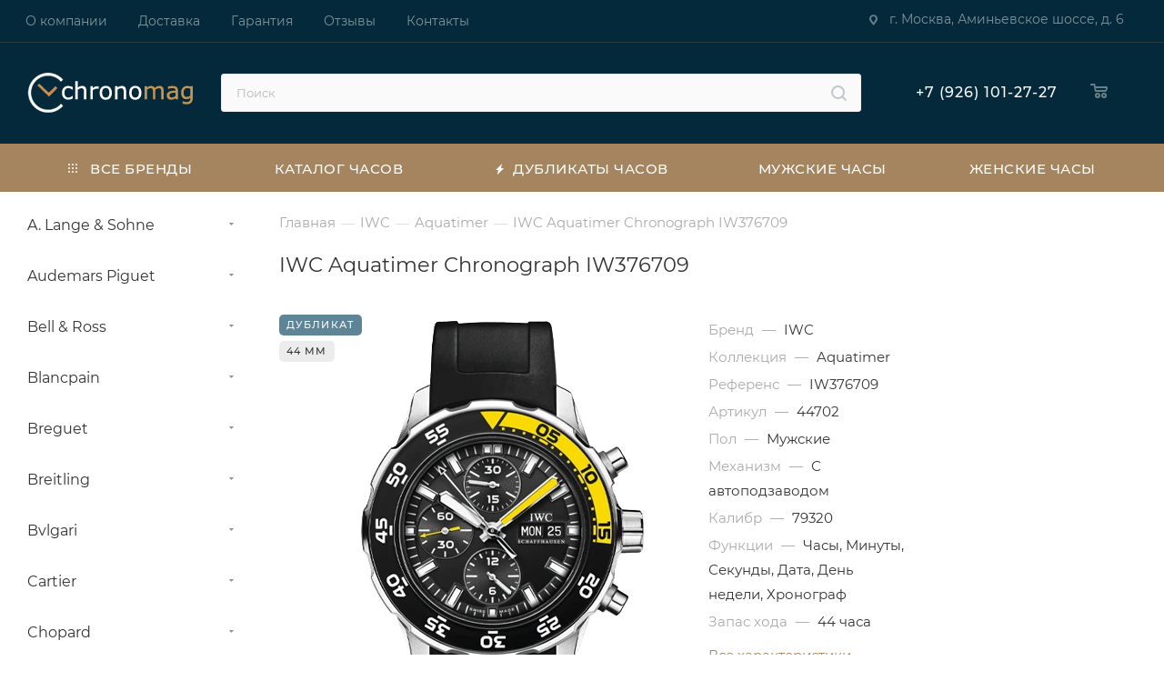

--- FILE ---
content_type: text/html; charset=UTF-8
request_url: https://chronomag.ru/iwc/aquatimer/3167/
body_size: 34759
content:
<!DOCTYPE html>
<html xmlns="http://www.w3.org/1999/xhtml" xml:lang="ru" lang="ru"  >
<head><link rel="canonical" href="https://chronomag.ru/iwc/aquatimer/3167/" />
<link rel="preconnect" href="https://mc.yandex.ru" crossorigin />
<link rel="preload" href="/bitrix/cache/css/arturgolubev.cssinliner/v551_s1/css_united/fb84895d87f3a172fee0d9af589b8090.css" as="style">
	<title>Купить часы IWC Aquatimer Chronograph IW376709 (44702) в Москве</title>
		<meta name="HandheldFriendly" content="true" />
	<meta name="yes" content="yes" />
	<meta name="apple-mobile-web-app-status-bar-style" content="black" />
	<meta name="SKYPE_TOOLBAR" content="SKYPE_TOOLBAR_PARSER_COMPATIBLE" />
	<meta http-equiv="Content-Type" content="text/html; charset=UTF-8" />
<meta name="keywords" content="купить, часы, IWC, Aquatimer,  IW376709" />
<meta name="description" content="В интернет-магазине «Chronomag» вы можете купить наручные часы IWC Aquatimer Chronograph IW376709 (44702) премиального качества. Широкий ассортимент часов в наличии и под заказ, индивидуальный подход, строгая конфиденциальность, бесплатная курьерская доставка с оплатой после примерки." />
<script data-skip-moving="true">(function(w, d, n) {var cl = "bx-core";var ht = d.documentElement;var htc = ht ? ht.className : undefined;if (htc === undefined || htc.indexOf(cl) !== -1){return;}var ua = n.userAgent;if (/(iPad;)|(iPhone;)/i.test(ua)){cl += " bx-ios";}else if (/Windows/i.test(ua)){cl += ' bx-win';}else if (/Macintosh/i.test(ua)){cl += " bx-mac";}else if (/Linux/i.test(ua) && !/Android/i.test(ua)){cl += " bx-linux";}else if (/Android/i.test(ua)){cl += " bx-android";}cl += (/(ipad|iphone|android|mobile|touch)/i.test(ua) ? " bx-touch" : " bx-no-touch");cl += w.devicePixelRatio && w.devicePixelRatio >= 2? " bx-retina": " bx-no-retina";if (/AppleWebKit/.test(ua)){cl += " bx-chrome";}else if (/Opera/.test(ua)){cl += " bx-opera";}else if (/Firefox/.test(ua)){cl += " bx-firefox";}ht.className = htc ? htc + " " + cl : cl;})(window, document, navigator);</script>



<script type="extension/settings" data-extension="currency.currency-core">{"region":"ru"}</script>


<meta name="viewport" content="width=device-width, height=device-height,  initial-scale=1.0, user-scalable=no;user-scalable=0;"/>
<meta name="theme-color" content="#a4855f">
<style>:root{--theme-base-color: #a4855f;--theme-base-opacity-color: #a4855f1a;--theme-base-color-hue:33;--theme-base-color-saturation:27%;--theme-base-color-lightness:51%;}</style>
<script data-skip-moving="true">window.lazySizesConfig = window.lazySizesConfig || {};lazySizesConfig.loadMode = 1;lazySizesConfig.expand = 200;lazySizesConfig.expFactor = 1;lazySizesConfig.hFac = 0.1;window.lazySizesConfig.lazyClass = "lazy";</script>
<script src="/bitrix/templates/aspro_max/js/lazysizes.min.js" data-skip-moving="true" defer=""></script>
<script src="/bitrix/templates/aspro_max/js/ls.unveilhooks.min.js" data-skip-moving="true" defer=""></script>
<link href="/bitrix/templates/aspro_max/css/print.min.css?175576496421745" data-template-style="true" rel="stylesheet" media="print">
					<script data-skip-moving="true" src="/bitrix/js/aspro.max/jquery-2.1.3.min.js"></script>
					<script data-skip-moving="true" src="/bitrix/templates/aspro_max/js/speed.min.js?=1755764963"></script>
<link rel="shortcut icon" href="/upload/cssinliner_webp/s1//favicon.webp" type="image/jpeg" />
<link rel="apple-touch-icon" sizes="180x180" href="/upload/cssinliner_webp/CMax/46d/53oi9uj9a3ymtd4tfz89kuvhy3v8qi1t.webp" />
<meta property="og:description" content="В интернет-магазине «Chronomag» вы можете купить наручные часы IWC Aquatimer Chronograph IW376709 (44702) премиального качества. Широкий ассортимент часов в наличии и под заказ, индивидуальный подход, строгая конфиденциальность, бесплатная курьерская доставка с оплатой после примерки." />
<meta property="og:image" content="https://chronomag.ru/upload/iblock/526/lyzdis47qolxjdztl44ug2xueh0z0q4k.jpg" />
<link rel="image_src" href="https://chronomag.ru/upload/iblock/526/lyzdis47qolxjdztl44ug2xueh0z0q4k.jpg"  />
<meta property="og:title" content="Купить часы IWC Aquatimer Chronograph IW376709 (44702) в Москве" />
<meta property="og:type" content="website" />
<meta property="og:url" content="https://chronomag.ru/iwc/aquatimer/3167/" />

	    		<link href="/bitrix/cache/css/arturgolubev.cssinliner/v551_s1/css_united/fb84895d87f3a172fee0d9af589b8090.css"  rel="stylesheet" onerror="document.body.classList.add('agic_reload_css');" />
</head>
<body class=" site_s1  fill_bg_n catalog-delayed-btn-N theme-light" id="main" data-site="/">
		

	<!--'start_frame_cache_4i19eW'-->
<!--'end_frame_cache_4i19eW'-->				<!--'start_frame_cache_basketitems-component-block'-->												<div id="ajax_basket"></div>
					<!--'end_frame_cache_basketitems-component-block'-->						<div class="cd-modal-bg"></div>
		<script data-skip-moving="true">var solutionName = 'arMaxOptions';</script>
		<script src="/bitrix/templates/aspro_max/js/setTheme.php?site_id=s1&site_dir=/" data-skip-moving="true"></script>
				<div class="wrapper1  header_bgcolored long_header colored_header with_left_block  basket_normal basket_fill_WHITE side_LEFT block_side_NORMAL catalog_icons_N banner_auto  mheader-v1 header-v10 header-font-lower_N regions_N title_position_LEFT fill_ footer-v1 front-vindex1 mfixed_Y mfixed_view_always title-v1 lazy_Y with_phones compact-catalog dark-hover-overlay vertical-catalog-img landing-normal big-banners-mobile-normal bottom-icons-panel-N compact-breadcrumbs-N catalog-delayed-btn-N  ">

<div class="mega_fixed_menu scrollblock">
	<div class="maxwidth-theme">
		<svg class="svg svg-close" width="14" height="14" viewBox="0 0 14 14">
		  <path data-name="Rounded Rectangle 568 copy 16" d="M1009.4,953l5.32,5.315a0.987,0.987,0,0,1,0,1.4,1,1,0,0,1-1.41,0L1008,954.4l-5.32,5.315a0.991,0.991,0,0,1-1.4-1.4L1006.6,953l-5.32-5.315a0.991,0.991,0,0,1,1.4-1.4l5.32,5.315,5.31-5.315a1,1,0,0,1,1.41,0,0.987,0.987,0,0,1,0,1.4Z" transform="translate(-1001 -946)"></path>
		</svg>
		<i class="svg svg-close mask arrow"></i>
		<div class="row">
			<div class="col-md-9">
				<div class="left_menu_block">
					<div class="logo_block flexbox flexbox--row align-items-normal">
						<div class="logo">
							<a href="/"><img src="/upload/cssinliner_webp/CMax/ec2/qkgh70oskcpyxc5pi6nniryrw7qf605j.webp" alt="Chronomag" title="Chronomag" data-src="" /></a>						</div>
						<div class="top-description addr">
							Копии швейцарских часов<br> премиального качества						</div>
					</div>
					<div class="search_block">
						<div class="search_wrap">
							<div class="search-block">
												<div class="search-wrapper">
				<div id="title-search_mega_menu">
					<form action="/catalog/" class="search">
						<div class="search-input-div">
							<input class="search-input" id="title-search-input_mega_menu" type="text" name="q" value="" placeholder="Поиск" size="20" maxlength="50" autocomplete="off" />
						</div>
						<div class="search-button-div">
							<button class="btn btn-search" type="submit" name="s" value="Найти"><i class="svg inline  svg-inline-search2" aria-hidden="true" ><svg class="" width="17" height="17" viewBox="0 0 17 17" aria-hidden="true"><path class="cls-1" d="M16.709,16.719a1,1,0,0,1-1.412,0l-3.256-3.287A7.475,7.475,0,1,1,15,7.5a7.433,7.433,0,0,1-1.549,4.518l3.258,3.289A1,1,0,0,1,16.709,16.719ZM7.5,2A5.5,5.5,0,1,0,13,7.5,5.5,5.5,0,0,0,7.5,2Z"></path></svg></i></button>
							<span class="close-block inline-search-hide"><span class="svg svg-close close-icons"></span></span>
						</div>
					</form>
				</div>
			</div>
								</div>
						</div>
					</div>
										<!-- noindex -->

	<div class="burger_menu_wrapper">
		
			<div class="top_link_wrapper">
				<div class="menu-item    ">
					<div class="wrap">
						<a class="" href="/catalog/">
							<div class="link-title color-theme-hover">
																Каталог часов							</div>
						</a>
											</div>
				</div>
			</div>
					
		<div class="bottom_links_wrapper row">
								<div class="menu-item col-md-4 unvisible  catalog wide_menu  ">
					<div class="wrap">
						<a class="" href="/brands/">
							<div class="link-title color-theme-hover">
																	<i class="svg inline  svg-inline-icon_catalog" aria-hidden="true" ><svg xmlns="http://www.w3.org/2000/svg" width="10" height="10" viewBox="0 0 10 10"><path  data-name="Rounded Rectangle 969 copy 7" class="cls-1" d="M644,76a1,1,0,1,1-1,1A1,1,0,0,1,644,76Zm4,0a1,1,0,1,1-1,1A1,1,0,0,1,648,76Zm4,0a1,1,0,1,1-1,1A1,1,0,0,1,652,76Zm-8,4a1,1,0,1,1-1,1A1,1,0,0,1,644,80Zm4,0a1,1,0,1,1-1,1A1,1,0,0,1,648,80Zm4,0a1,1,0,1,1-1,1A1,1,0,0,1,652,80Zm-8,4a1,1,0,1,1-1,1A1,1,0,0,1,644,84Zm4,0a1,1,0,1,1-1,1A1,1,0,0,1,648,84Zm4,0a1,1,0,1,1-1,1A1,1,0,0,1,652,84Z" transform="translate(-643 -76)"/></svg></i>																Все бренды							</div>
						</a>
											</div>
				</div>
								<div class="menu-item col-md-4 unvisible    ">
					<div class="wrap">
						<a class="" href="/catalog/best/">
							<div class="link-title color-theme-hover">
																	<i class="svg inline  svg-inline-icon_discount" aria-hidden="true" ><svg xmlns="http://www.w3.org/2000/svg" width="9" height="12" viewBox="0 0 9 12"><path  data-name="Shape 943 copy 12" class="cls-1" d="M710,75l-7,7h3l-1,5,7-7h-3Z" transform="translate(-703 -75)"/></svg></i>																Дубликаты часов							</div>
						</a>
											</div>
				</div>
								<div class="menu-item col-md-4 unvisible    ">
					<div class="wrap">
						<a class="" href="/catalog/mens/">
							<div class="link-title color-theme-hover">
																Мужские часы							</div>
						</a>
											</div>
				</div>
								<div class="menu-item col-md-4 unvisible    ">
					<div class="wrap">
						<a class="" href="/catalog/womens/">
							<div class="link-title color-theme-hover">
																Женские часы							</div>
						</a>
											</div>
				</div>
					</div>

	</div>
					<!-- /noindex -->
														</div>
			</div>
			<div class="col-md-3">
				<div class="right_menu_block">
					<div class="contact_wrap">
						<div class="info">
							<div class="phone blocks">
								<div class="">
																	<!-- noindex -->
			<div class="phone with_dropdown white sm">
									<div class="wrap">
						<div>
									<i class="svg inline  svg-inline-phone" aria-hidden="true" ><svg xmlns="http://www.w3.org/2000/svg" width="5" height="11" viewBox="0 0 5 11"><path  data-name="Shape 51 copy 13" class="cls-1" d="M402.738,141a18.086,18.086,0,0,0,1.136,1.727,0.474,0.474,0,0,1-.144.735l-0.3.257a1,1,0,0,1-.805.279,4.641,4.641,0,0,1-1.491-.232,4.228,4.228,0,0,1-1.9-3.1,9.614,9.614,0,0,1,.025-4.3,4.335,4.335,0,0,1,1.934-3.118,4.707,4.707,0,0,1,1.493-.244,0.974,0.974,0,0,1,.8.272l0.3,0.255a0.481,0.481,0,0,1,.113.739c-0.454.677-.788,1.159-1.132,1.731a0.43,0.43,0,0,1-.557.181l-0.468-.061a0.553,0.553,0,0,0-.7.309,6.205,6.205,0,0,0-.395,2.079,6.128,6.128,0,0,0,.372,2.076,0.541,0.541,0,0,0,.7.3l0.468-.063a0.432,0.432,0,0,1,.555.175h0Z" transform="translate(-399 -133)"/></svg></i><a rel="nofollow" href="tel:89261012727">+7 (926) 101-27-27</a>
										</div>
					</div>
											</div>
			<!-- /noindex -->
												</div>
								<div class="callback_wrap">
									<span class="callback-block animate-load font_upper colored" data-event="jqm" data-param-form_id="CALLBACK" data-name="callback">Заказать звонок</span>
								</div>
							</div>
							<div class="question_button_wrapper">
								<span class="btn btn-lg btn-transparent-border-color btn-wide animate-load colored_theme_hover_bg-el" data-event="jqm" data-param-form_id="ASK" data-name="ask">
									Задать вопрос								</span>
							</div>
							<div class="person_wrap">
		<!--'start_frame_cache_header-auth-block1'-->			<!-- noindex --><div class="auth_wr_inner "><a rel="nofollow" title="Мой кабинет" class="personal-link dark-color animate-load" data-event="jqm" data-param-type="auth" data-param-backurl="/iwc/aquatimer/3167/" data-name="auth" href="/personal/"><i class="svg inline big svg-inline-cabinet" aria-hidden="true" title="Мой кабинет"><svg class="" width="18" height="18" viewBox="0 0 18 18"><path data-name="Ellipse 206 copy 4" class="cls-1" d="M909,961a9,9,0,1,1,9-9A9,9,0,0,1,909,961Zm2.571-2.5a6.825,6.825,0,0,0-5.126,0A6.825,6.825,0,0,0,911.571,958.5ZM909,945a6.973,6.973,0,0,0-4.556,12.275,8.787,8.787,0,0,1,9.114,0A6.973,6.973,0,0,0,909,945Zm0,10a4,4,0,1,1,4-4A4,4,0,0,1,909,955Zm0-6a2,2,0,1,0,2,2A2,2,0,0,0,909,949Z" transform="translate(-900 -943)"></path></svg></i><span class="wrap"><span class="name">Войти</span></span></a></div><!-- /noindex -->		<!--'end_frame_cache_header-auth-block1'-->
			<!--'start_frame_cache_mobile-basket-with-compare-block1'-->		<!-- noindex -->
					<div class="menu middle">
				<ul>
					<li class="counters">
						<a rel="nofollow" class="dark-color basket-link basket ready " href="/basket/">
							<i class="svg  svg-inline-basket" aria-hidden="true" ><svg class="" width="19" height="16" viewBox="0 0 19 16"><path data-name="Ellipse 2 copy 9" class="cls-1" d="M956.047,952.005l-0.939,1.009-11.394-.008-0.952-1-0.953-6h-2.857a0.862,0.862,0,0,1-.952-1,1.025,1.025,0,0,1,1.164-1h2.327c0.3,0,.6.006,0.6,0.006a1.208,1.208,0,0,1,1.336.918L943.817,947h12.23L957,948v1Zm-11.916-3,0.349,2h10.007l0.593-2Zm1.863,5a3,3,0,1,1-3,3A3,3,0,0,1,945.994,954.005ZM946,958a1,1,0,1,0-1-1A1,1,0,0,0,946,958Zm7.011-4a3,3,0,1,1-3,3A3,3,0,0,1,953.011,954.005ZM953,958a1,1,0,1,0-1-1A1,1,0,0,0,953,958Z" transform="translate(-938 -944)"></path></svg></i>							<span>Корзина<span class="count empted">0</span></span>
						</a>
					</li>
					<li class="counters">
						<a rel="nofollow" class="dark-color basket-link delay ready " href="/basket/#delayed">
							<i class="svg  svg-inline-basket" aria-hidden="true" ><svg xmlns="http://www.w3.org/2000/svg" width="16" height="13" viewBox="0 0 16 13"><defs><style>.clsw-1{fill:#fff;fill-rule:evenodd;}</style></defs><path class="clsw-1" d="M506.755,141.6l0,0.019s-4.185,3.734-5.556,4.973a0.376,0.376,0,0,1-.076.056,1.838,1.838,0,0,1-1.126.357,1.794,1.794,0,0,1-1.166-.4,0.473,0.473,0,0,1-.1-0.076c-1.427-1.287-5.459-4.878-5.459-4.878l0-.019A4.494,4.494,0,1,1,500,135.7,4.492,4.492,0,1,1,506.755,141.6Zm-3.251-5.61A2.565,2.565,0,0,0,501,138h0a1,1,0,1,1-2,0h0a2.565,2.565,0,0,0-2.506-2,2.5,2.5,0,0,0-1.777,4.264l-0.013.019L500,145.1l5.179-4.749c0.042-.039.086-0.075,0.126-0.117l0.052-.047-0.006-.008A2.494,2.494,0,0,0,503.5,135.993Z" transform="translate(-492 -134)"/></svg></i>							<span>Отложенные<span class="count empted">0</span></span>
						</a>
					</li>
				</ul>
			</div>
						<!-- /noindex -->
		<!--'end_frame_cache_mobile-basket-with-compare-block1'-->								</div>
						</div>
					</div>
					<div class="footer_wrap">
						
		
							<div class="email blocks color-theme-hover">
					<i class="svg inline  svg-inline-email" aria-hidden="true" ><svg xmlns="http://www.w3.org/2000/svg" width="11" height="9" viewBox="0 0 11 9"><path  data-name="Rectangle 583 copy 16" class="cls-1" d="M367,142h-7a2,2,0,0,1-2-2v-5a2,2,0,0,1,2-2h7a2,2,0,0,1,2,2v5A2,2,0,0,1,367,142Zm0-2v-3.039L364,139h-1l-3-2.036V140h7Zm-6.634-5,3.145,2.079L366.634,135h-6.268Z" transform="translate(-358 -133)"/></svg></i>					info@chronomag.ru				</div>
		
		
							<div class="address blocks">
					<i class="svg inline  svg-inline-addr" aria-hidden="true" ><svg xmlns="http://www.w3.org/2000/svg" width="9" height="12" viewBox="0 0 9 12"><path class="cls-1" d="M959.135,82.315l0.015,0.028L955.5,87l-3.679-4.717,0.008-.013a4.658,4.658,0,0,1-.83-2.655,4.5,4.5,0,1,1,9,0A4.658,4.658,0,0,1,959.135,82.315ZM955.5,77a2.5,2.5,0,0,0-2.5,2.5,2.467,2.467,0,0,0,.326,1.212l-0.014.022,2.181,3.336,2.034-3.117c0.033-.046.063-0.094,0.093-0.142l0.066-.1-0.007-.009a2.468,2.468,0,0,0,.32-1.2A2.5,2.5,0,0,0,955.5,77Z" transform="translate(-951 -75)"/></svg></i>					г. Москва, Аминьевское шоссе, д. 6				</div>
		
							<div class="social-block">
							<div class="social-icons">
		<!-- noindex -->
	<ul>
													<li class="telegram">
				<a href="https://t.me/+4LLXsSVOVF80NGQy" target="_blank" rel="nofollow" title="Telegram">
					Telegram				</a>
			</li>
																				<li class="whats">
				<a href="https://wa.me/79261012727" target="_blank" rel="nofollow" title="WhatsApp">
					WhatsApp				</a>
			</li>
													</ul>
	<!-- /noindex -->
</div>						</div>
					</div>
				</div>
			</div>
		</div>
	</div>
</div>
<div class="header_wrap visible-lg visible-md title-v1 ">
	<header id="header">
		<div class="top-block top-block-v1 header-v10">
	<div class="maxwidth-theme">
		<div class="wrapp_block">
			<div class="row">
				<div class="items-wrapper flexbox flexbox--row justify-content-between">
						<ul class="menu topest">
					<li  >
				<a href="/company/">
										<span>О компании</span>
				</a>
			</li>
					<li  >
				<a href="/help/delivery/">
										<span>Доставка</span>
				</a>
			</li>
					<li  >
				<a href="/help/warranty/">
										<span>Гарантия</span>
				</a>
			</li>
					<li  >
				<a href="/company/reviews/">
										<span>Отзывы</span>
				</a>
			</li>
					<li  >
				<a href="/contacts/">
										<span>Контакты</span>
				</a>
			</li>
				<li class="more hidden">
			<span>...</span>
			<ul class="dropdown"></ul>
		</li>
	</ul>
	<script data-skip-moving="true">
		InitTopestMenuGummi();
		CheckTopMenuPadding();
		CheckTopMenuOncePadding();
		CheckTopMenuDotted();
	</script>
					<div class="top-block-item show-fixed top-ctrl">
						<div class="personal_wrap">
							<div class="top-block-item addr-block">
								<div>
							<div class="address tables inline-block">
					<i class="svg inline  svg-inline-addr" aria-hidden="true" ><svg xmlns="http://www.w3.org/2000/svg" width="9" height="12" viewBox="0 0 9 12"><path class="cls-1" d="M959.135,82.315l0.015,0.028L955.5,87l-3.679-4.717,0.008-.013a4.658,4.658,0,0,1-.83-2.655,4.5,4.5,0,1,1,9,0A4.658,4.658,0,0,1,959.135,82.315ZM955.5,77a2.5,2.5,0,0,0-2.5,2.5,2.467,2.467,0,0,0,.326,1.212l-0.014.022,2.181,3.336,2.034-3.117c0.033-.046.063-0.094,0.093-0.142l0.066-.1-0.007-.009a2.468,2.468,0,0,0,.32-1.2A2.5,2.5,0,0,0,955.5,77Z" transform="translate(-951 -75)"/></svg></i>					г. Москва, Аминьевское шоссе, д. 6				</div>
		
	</div>
							</div>
						</div>
					</div>
				</div>
			</div>
		</div>
	</div>
</div>
<div class="header-wrapper fix-logo2 header-v10">
	<div class="logo_and_menu-row">
		<div class="logo-row paddings">
			<div class="maxwidth-theme">
				<div class="row">
					<div class="col-md-12">
						<div class="logo-block pull-left floated">
							<div class="logo">
								<a href="/"><img src="/upload/cssinliner_webp/CMax/ec2/qkgh70oskcpyxc5pi6nniryrw7qf605j.webp" alt="Chronomag" title="Chronomag" data-src="" /></a>							</div>
						</div>
						<div class="float_wrapper fix-block pull-left">
							<div class="hidden-sm hidden-xs pull-left">
								<div class="top-description addr">
									Копии швейцарских часов<br> премиального качества								</div>
							</div>
						</div>
						
						<div class="search_wrap pull-left">
							<div class="search-block inner-table-block">
												<div class="search-wrapper">
				<div id="title-search_fixed">
					<form action="/brands/" class="search">
						<div class="search-input-div">
							<input class="search-input" id="title-search-input_fixed" type="text" name="q" value="" placeholder="Поиск" size="20" maxlength="50" autocomplete="off" />
						</div>
						<div class="search-button-div">
															<button class="btn btn-search" type="submit" name="s" value="Найти">
									<i class="svg inline  svg-inline-search2" aria-hidden="true" ><svg class="" width="17" height="17" viewBox="0 0 17 17" aria-hidden="true"><path class="cls-1" d="M16.709,16.719a1,1,0,0,1-1.412,0l-3.256-3.287A7.475,7.475,0,1,1,15,7.5a7.433,7.433,0,0,1-1.549,4.518l3.258,3.289A1,1,0,0,1,16.709,16.719ZM7.5,2A5.5,5.5,0,1,0,13,7.5,5.5,5.5,0,0,0,7.5,2Z"></path></svg></i>								</button>
														<span class="close-block inline-search-hide"><i class="svg inline  svg-inline-search svg-close close-icons colored_theme_hover" aria-hidden="true" ><svg xmlns="http://www.w3.org/2000/svg" width="16" height="16" viewBox="0 0 16 16"><path data-name="Rounded Rectangle 114 copy 3" class="cccls-1" d="M334.411,138l6.3,6.3a1,1,0,0,1,0,1.414,0.992,0.992,0,0,1-1.408,0l-6.3-6.306-6.3,6.306a1,1,0,0,1-1.409-1.414l6.3-6.3-6.293-6.3a1,1,0,0,1,1.409-1.414l6.3,6.3,6.3-6.3A1,1,0,0,1,340.7,131.7Z" transform="translate(-325 -130)"></path></svg></i></span>
						</div>
					</form>
				</div>
			</div>
								</div>
						</div>
						<div class="right-icons pull-right wb">
							<div class="pull-right">
																															<!-- noindex -->
											<div class="wrap_icon wrap_basket baskets">
											<a rel="nofollow" class="basket-link delay  big " href="/basket/#delayed" title="Список отложенных товаров пуст">
							<span class="js-basket-block">
								<i class="svg inline  svg-inline-wish big" aria-hidden="true" ><svg xmlns="http://www.w3.org/2000/svg" width="20" height="16" viewBox="0 0 20 16"><path  data-name="Ellipse 270 copy 3" class="clsw-1" d="M682.741,81.962L682.75,82l-0.157.142a5.508,5.508,0,0,1-1.009.911L675,89h-2l-6.5-5.9a5.507,5.507,0,0,1-1.188-1.078l-0.057-.052,0-.013A5.484,5.484,0,1,1,674,75.35,5.485,5.485,0,1,1,682.741,81.962ZM678.5,75a3.487,3.487,0,0,0-3.446,3H675a1,1,0,0,1-2,0h-0.054a3.491,3.491,0,1,0-5.924,2.971L667,81l7,6,7-6-0.023-.028A3.5,3.5,0,0,0,678.5,75Z" transform="translate(-664 -73)"/></svg></i>								<span class="title dark_link">Отложенные</span>
								<span class="count">0</span>
							</span>
						</a>
											</div>
																<div class="wrap_icon wrap_basket baskets top_basket">
											<a rel="nofollow" class="basket-link basket   big " href="/basket/" title="Корзина пуста">
							<span class="js-basket-block">
								<i class="svg inline  svg-inline-basket big" aria-hidden="true" ><svg class="" width="19" height="16" viewBox="0 0 19 16"><path data-name="Ellipse 2 copy 9" class="cls-1" d="M956.047,952.005l-0.939,1.009-11.394-.008-0.952-1-0.953-6h-2.857a0.862,0.862,0,0,1-.952-1,1.025,1.025,0,0,1,1.164-1h2.327c0.3,0,.6.006,0.6,0.006a1.208,1.208,0,0,1,1.336.918L943.817,947h12.23L957,948v1Zm-11.916-3,0.349,2h10.007l0.593-2Zm1.863,5a3,3,0,1,1-3,3A3,3,0,0,1,945.994,954.005ZM946,958a1,1,0,1,0-1-1A1,1,0,0,0,946,958Zm7.011-4a3,3,0,1,1-3,3A3,3,0,0,1,953.011,954.005ZM953,958a1,1,0,1,0-1-1A1,1,0,0,0,953,958Z" transform="translate(-938 -944)"></path></svg></i>																<span class="title dark_link">Корзина</span>
                                <!-- <span class="count">0</span> -->
                                                                <!--'start_frame_cache_header-basket-with-compare-block1'-->                                <span class="count empty">
                                    0                                </span>
                                <!--'end_frame_cache_header-basket-with-compare-block1'-->							</span>
						</a>
						<span class="basket_hover_block loading_block loading_block_content"></span>
											</div>
										<!-- /noindex -->
																				</div>
						</div>

						<div class="pull-right">
							<div class="wrap_icon inner-table-block">
								<div class="phone-block blocks">
																											<!-- noindex -->
			<div class="phone with_dropdown no-icons">
									<i class="svg inline  svg-inline-phone" aria-hidden="true" ><svg class="" width="5" height="13" viewBox="0 0 5 13"><path class="cls-phone" d="M785.738,193.457a22.174,22.174,0,0,0,1.136,2.041,0.62,0.62,0,0,1-.144.869l-0.3.3a0.908,0.908,0,0,1-.805.33,4.014,4.014,0,0,1-1.491-.274c-1.2-.679-1.657-2.35-1.9-3.664a13.4,13.4,0,0,1,.024-5.081c0.255-1.316.73-2.991,1.935-3.685a4.025,4.025,0,0,1,1.493-.288,0.888,0.888,0,0,1,.8.322l0.3,0.3a0.634,0.634,0,0,1,.113.875c-0.454.8-.788,1.37-1.132,2.045-0.143.28-.266,0.258-0.557,0.214l-0.468-.072a0.532,0.532,0,0,0-.7.366,8.047,8.047,0,0,0-.023,4.909,0.521,0.521,0,0,0,.7.358l0.468-.075c0.291-.048.4-0.066,0.555,0.207h0Z" transform="translate(-782 -184)"/></svg></i><a rel="nofollow" href="tel:89261012727">+7 (926) 101-27-27</a>
											</div>
			<!-- /noindex -->
																														</div>
							</div>
						</div>

					</div>
				</div>
			</div>
		</div>	</div>
	<div class="menu-row middle-block bgcolored">
		<div class="maxwidth-theme">
			<div class="row">
				<div class="col-md-12">
					<div class="menu-only">
						<nav class="mega-menu sliced">
										<div class="table-menu">
		<table>
			<tr>
					<td class="menu-item unvisible dropdown catalog wide_menu  ">
						<div class="wrap">
							<a class="dropdown-toggle" href="/brands/">
								<div>
																			<i class="svg inline  svg-inline-icon_catalog" aria-hidden="true" ><svg xmlns="http://www.w3.org/2000/svg" width="10" height="10" viewBox="0 0 10 10"><path  data-name="Rounded Rectangle 969 copy 7" class="cls-1" d="M644,76a1,1,0,1,1-1,1A1,1,0,0,1,644,76Zm4,0a1,1,0,1,1-1,1A1,1,0,0,1,648,76Zm4,0a1,1,0,1,1-1,1A1,1,0,0,1,652,76Zm-8,4a1,1,0,1,1-1,1A1,1,0,0,1,644,80Zm4,0a1,1,0,1,1-1,1A1,1,0,0,1,648,80Zm4,0a1,1,0,1,1-1,1A1,1,0,0,1,652,80Zm-8,4a1,1,0,1,1-1,1A1,1,0,0,1,644,84Zm4,0a1,1,0,1,1-1,1A1,1,0,0,1,648,84Zm4,0a1,1,0,1,1-1,1A1,1,0,0,1,652,84Z" transform="translate(-643 -76)"/></svg></i>																		Все бренды																			<i class="svg inline  svg-inline-down" aria-hidden="true" ><svg xmlns="http://www.w3.org/2000/svg" width="5" height="3" viewBox="0 0 5 3"><path class="cls-1" d="M250,80h5l-2.5,3Z" transform="translate(-250 -80)"/></svg></i>																	</div>
							</a>
																							<span class="tail"></span>
								<div class="dropdown-menu   BRANDS">
																		<div class="customScrollbar scrollblock scrollblock--thick">
										<ul class="menu-wrapper menu-type-3" >
																																																														<li class="    parent-items">
																																							<a href="/a-lange-sohne/" title="A. Lange & Sohne">
						<span class="name option-font-bold">A. Lange & Sohne</span>							</a>
																																			</li>
																																																																										<li class="    parent-items">
																																							<a href="/audemars-piguet/" title="Audemars Piguet">
						<span class="name option-font-bold">Audemars Piguet</span>							</a>
																																			</li>
																																																																										<li class="    parent-items">
																																							<a href="/bell-ross/" title="Bell & Ross">
						<span class="name option-font-bold">Bell & Ross</span>							</a>
																																			</li>
																																																																										<li class="    parent-items">
																																							<a href="/blancpain/" title="Blancpain">
						<span class="name option-font-bold">Blancpain</span>							</a>
																																			</li>
																																																																										<li class="    parent-items">
																																							<a href="/breguet/" title="Breguet">
						<span class="name option-font-bold">Breguet</span>							</a>
																																			</li>
																																																																										<li class="    parent-items">
																																							<a href="/breitling/" title="Breitling">
						<span class="name option-font-bold">Breitling</span>							</a>
																																			</li>
																																																																										<li class="    parent-items">
																																							<a href="/bvlgari/" title="Bvlgari">
						<span class="name option-font-bold">Bvlgari</span>							</a>
																																			</li>
																																																																										<li class="    parent-items">
																																							<a href="/cartier/" title="Cartier">
						<span class="name option-font-bold">Cartier</span>							</a>
																																			</li>
																																																																										<li class="    parent-items">
																																							<a href="/chopard/" title="Chopard">
						<span class="name option-font-bold">Chopard</span>							</a>
																																			</li>
																																																																										<li class="    parent-items">
																																							<a href="/corum/" title="Corum">
						<span class="name option-font-bold">Corum</span>							</a>
																																			</li>
																																																																										<li class="    parent-items">
																																							<a href="/franck-muller/" title="Franck Muller">
						<span class="name option-font-bold">Franck Muller</span>							</a>
																																			</li>
																																																																										<li class="    parent-items">
																																							<a href="/glashutte/" title="Glashutte">
						<span class="name option-font-bold">Glashutte</span>							</a>
																																			</li>
																																																																										<li class="    parent-items">
																																							<a href="/graham/" title="Graham">
						<span class="name option-font-bold">Graham</span>							</a>
																																			</li>
																																																																										<li class="    parent-items">
																																							<a href="/hublot/" title="Hublot">
						<span class="name option-font-bold">Hublot</span>							</a>
																																			</li>
																																																																										<li class="  active  parent-items">
																																							<a href="/iwc/" title="IWC">
						<span class="name option-font-bold">IWC</span>							</a>
																																			</li>
																																																																										<li class="    parent-items">
																																							<a href="/jaeger-lecoultre/" title="Jaeger-LeCoultre">
						<span class="name option-font-bold">Jaeger-LeCoultre</span>							</a>
																																			</li>
																																																																										<li class="    parent-items">
																																							<a href="/longines/" title="Longines">
						<span class="name option-font-bold">Longines</span>							</a>
																																			</li>
																																																																										<li class="    parent-items">
																																							<a href="/montblanc/" title="Montblanc">
						<span class="name option-font-bold">Montblanc</span>							</a>
																																			</li>
																																																																										<li class="    parent-items">
																																							<a href="/omega/" title="Omega">
						<span class="name option-font-bold">Omega</span>							</a>
																																			</li>
																																																																										<li class="    parent-items">
																																							<a href="/panerai/" title="Panerai">
						<span class="name option-font-bold">Panerai</span>							</a>
																																			</li>
																																																																										<li class="    parent-items">
																																							<a href="/parmigiani-fleurier/" title="Parmigiani Fleurier">
						<span class="name option-font-bold">Parmigiani Fleurier</span>							</a>
																																			</li>
																																																																										<li class="    parent-items">
																																							<a href="/patek-philippe/" title="Patek Philippe">
						<span class="name option-font-bold">Patek Philippe</span>							</a>
																																			</li>
																																																																										<li class="    parent-items">
																																							<a href="/richard-mille/" title="Richard Mille">
						<span class="name option-font-bold">Richard Mille</span>							</a>
																																			</li>
																																																																										<li class="    parent-items">
																																							<a href="/roger-dubuis/" title="Roger Dubuis">
						<span class="name option-font-bold">Roger Dubuis</span>							</a>
																																			</li>
																																																																										<li class="    parent-items">
																																							<a href="/rolex/" title="Rolex">
						<span class="name option-font-bold">Rolex</span>							</a>
																																			</li>
																																																																										<li class="    parent-items">
																																							<a href="/tag-heuer/" title="TAG Heuer">
						<span class="name option-font-bold">TAG Heuer</span>							</a>
																																			</li>
																																																																										<li class="    parent-items">
																																							<a href="/vacheron-constantin/" title="Vacheron Constantin">
						<span class="name option-font-bold">Vacheron Constantin</span>							</a>
																																			</li>
																																																																										<li class="    parent-items">
																																							<a href="/zenith/" title="Zenith">
						<span class="name option-font-bold">Zenith</span>							</a>
																																			</li>
																																																																										<li class="    parent-items">
																																							<a href="/catalog/" title="Каталог часов">
						<span class="name option-font-bold">Каталог часов</span>							</a>
																																			</li>
																																	</ul>
									</div>
																	</div>
													</div>
					</td>
					<td class="menu-item unvisible    ">
						<div class="wrap">
							<a class="" href="/catalog/">
								<div>
																		Каталог часов																	</div>
							</a>
													</div>
					</td>
					<td class="menu-item unvisible    ">
						<div class="wrap">
							<a class="" href="/catalog/best/">
								<div>
																			<i class="svg inline  svg-inline-icon_discount" aria-hidden="true" ><svg xmlns="http://www.w3.org/2000/svg" width="9" height="12" viewBox="0 0 9 12"><path  data-name="Shape 943 copy 12" class="cls-1" d="M710,75l-7,7h3l-1,5,7-7h-3Z" transform="translate(-703 -75)"/></svg></i>																		Дубликаты часов																	</div>
							</a>
													</div>
					</td>
					<td class="menu-item unvisible    ">
						<div class="wrap">
							<a class="" href="/catalog/mens/">
								<div>
																		Мужские часы																	</div>
							</a>
													</div>
					</td>
					<td class="menu-item unvisible    ">
						<div class="wrap">
							<a class="" href="/catalog/womens/">
								<div>
																		Женские часы																	</div>
							</a>
													</div>
					</td>
				<td class="menu-item dropdown js-dropdown nosave unvisible">
					<div class="wrap">
						<a class="dropdown-toggle more-items" href="#">
							<span>+ &nbsp;ЕЩЕ</span>
						</a>
						<span class="tail"></span>
						<ul class="dropdown-menu"></ul>
					</div>
				</td>
			</tr>
		</table>
	</div>
	<script data-skip-moving="true">
		CheckTopMenuPadding();
		CheckTopMenuOncePadding();
		CheckTopMenuDotted();
	</script>
						</nav>
					</div>
				</div>
			</div>
		</div>
	</div>
	<div class="line-row visible-xs"></div>
</div>	</header>
</div>
	<div id="headerfixed">
		<div class="maxwidth-theme">
	<div class="logo-row v2 row margin0 menu-row">
					<div class="inner-table-block nopadding logo-block">
				<div class="logo">
					<a href="/"><img src="/upload/cssinliner_webp/CMax/ec2/qkgh70oskcpyxc5pi6nniryrw7qf605j.webp" alt="Chronomag" title="Chronomag" data-src="" /></a>				</div>
			</div>
				<div class="inner-table-block menu-block">
			<div class="navs table-menu js-nav">
								<!-- noindex -->
				<nav class="mega-menu sliced">
							<div class="table-menu">
		<table>
			<tr>
					<td class="menu-item unvisible dropdown catalog wide_menu  ">
						<div class="wrap">
							<a class="dropdown-toggle" href="/brands/">
								<div>
																			<i class="svg inline  svg-inline-icon_catalog" aria-hidden="true" ><svg xmlns="http://www.w3.org/2000/svg" width="10" height="10" viewBox="0 0 10 10"><path  data-name="Rounded Rectangle 969 copy 7" class="cls-1" d="M644,76a1,1,0,1,1-1,1A1,1,0,0,1,644,76Zm4,0a1,1,0,1,1-1,1A1,1,0,0,1,648,76Zm4,0a1,1,0,1,1-1,1A1,1,0,0,1,652,76Zm-8,4a1,1,0,1,1-1,1A1,1,0,0,1,644,80Zm4,0a1,1,0,1,1-1,1A1,1,0,0,1,648,80Zm4,0a1,1,0,1,1-1,1A1,1,0,0,1,652,80Zm-8,4a1,1,0,1,1-1,1A1,1,0,0,1,644,84Zm4,0a1,1,0,1,1-1,1A1,1,0,0,1,648,84Zm4,0a1,1,0,1,1-1,1A1,1,0,0,1,652,84Z" transform="translate(-643 -76)"/></svg></i>																		Все бренды																			<i class="svg inline  svg-inline-down" aria-hidden="true" ><svg xmlns="http://www.w3.org/2000/svg" width="5" height="3" viewBox="0 0 5 3"><path class="cls-1" d="M250,80h5l-2.5,3Z" transform="translate(-250 -80)"/></svg></i>																	</div>
							</a>
																							<span class="tail"></span>
								<div class="dropdown-menu   BRANDS">
																		<div class="customScrollbar scrollblock scrollblock--thick">
										<ul class="menu-wrapper menu-type-3" >
																																																														<li class="    parent-items">
																																							<a href="/a-lange-sohne/" title="A. Lange & Sohne">
						<span class="name option-font-bold">A. Lange & Sohne</span>							</a>
																																			</li>
																																																																										<li class="    parent-items">
																																							<a href="/audemars-piguet/" title="Audemars Piguet">
						<span class="name option-font-bold">Audemars Piguet</span>							</a>
																																			</li>
																																																																										<li class="    parent-items">
																																							<a href="/bell-ross/" title="Bell & Ross">
						<span class="name option-font-bold">Bell & Ross</span>							</a>
																																			</li>
																																																																										<li class="    parent-items">
																																							<a href="/blancpain/" title="Blancpain">
						<span class="name option-font-bold">Blancpain</span>							</a>
																																			</li>
																																																																										<li class="    parent-items">
																																							<a href="/breguet/" title="Breguet">
						<span class="name option-font-bold">Breguet</span>							</a>
																																			</li>
																																																																										<li class="    parent-items">
																																							<a href="/breitling/" title="Breitling">
						<span class="name option-font-bold">Breitling</span>							</a>
																																			</li>
																																																																										<li class="    parent-items">
																																							<a href="/bvlgari/" title="Bvlgari">
						<span class="name option-font-bold">Bvlgari</span>							</a>
																																			</li>
																																																																										<li class="    parent-items">
																																							<a href="/cartier/" title="Cartier">
						<span class="name option-font-bold">Cartier</span>							</a>
																																			</li>
																																																																										<li class="    parent-items">
																																							<a href="/chopard/" title="Chopard">
						<span class="name option-font-bold">Chopard</span>							</a>
																																			</li>
																																																																										<li class="    parent-items">
																																							<a href="/corum/" title="Corum">
						<span class="name option-font-bold">Corum</span>							</a>
																																			</li>
																																																																										<li class="    parent-items">
																																							<a href="/franck-muller/" title="Franck Muller">
						<span class="name option-font-bold">Franck Muller</span>							</a>
																																			</li>
																																																																										<li class="    parent-items">
																																							<a href="/glashutte/" title="Glashutte">
						<span class="name option-font-bold">Glashutte</span>							</a>
																																			</li>
																																																																										<li class="    parent-items">
																																							<a href="/graham/" title="Graham">
						<span class="name option-font-bold">Graham</span>							</a>
																																			</li>
																																																																										<li class="    parent-items">
																																							<a href="/hublot/" title="Hublot">
						<span class="name option-font-bold">Hublot</span>							</a>
																																			</li>
																																																																										<li class="  active  parent-items">
																																							<a href="/iwc/" title="IWC">
						<span class="name option-font-bold">IWC</span>							</a>
																																			</li>
																																																																										<li class="    parent-items">
																																							<a href="/jaeger-lecoultre/" title="Jaeger-LeCoultre">
						<span class="name option-font-bold">Jaeger-LeCoultre</span>							</a>
																																			</li>
																																																																										<li class="    parent-items">
																																							<a href="/longines/" title="Longines">
						<span class="name option-font-bold">Longines</span>							</a>
																																			</li>
																																																																										<li class="    parent-items">
																																							<a href="/montblanc/" title="Montblanc">
						<span class="name option-font-bold">Montblanc</span>							</a>
																																			</li>
																																																																										<li class="    parent-items">
																																							<a href="/omega/" title="Omega">
						<span class="name option-font-bold">Omega</span>							</a>
																																			</li>
																																																																										<li class="    parent-items">
																																							<a href="/panerai/" title="Panerai">
						<span class="name option-font-bold">Panerai</span>							</a>
																																			</li>
																																																																										<li class="    parent-items">
																																							<a href="/parmigiani-fleurier/" title="Parmigiani Fleurier">
						<span class="name option-font-bold">Parmigiani Fleurier</span>							</a>
																																			</li>
																																																																										<li class="    parent-items">
																																							<a href="/patek-philippe/" title="Patek Philippe">
						<span class="name option-font-bold">Patek Philippe</span>							</a>
																																			</li>
																																																																										<li class="    parent-items">
																																							<a href="/richard-mille/" title="Richard Mille">
						<span class="name option-font-bold">Richard Mille</span>							</a>
																																			</li>
																																																																										<li class="    parent-items">
																																							<a href="/roger-dubuis/" title="Roger Dubuis">
						<span class="name option-font-bold">Roger Dubuis</span>							</a>
																																			</li>
																																																																										<li class="    parent-items">
																																							<a href="/rolex/" title="Rolex">
						<span class="name option-font-bold">Rolex</span>							</a>
																																			</li>
																																																																										<li class="    parent-items">
																																							<a href="/tag-heuer/" title="TAG Heuer">
						<span class="name option-font-bold">TAG Heuer</span>							</a>
																																			</li>
																																																																										<li class="    parent-items">
																																							<a href="/vacheron-constantin/" title="Vacheron Constantin">
						<span class="name option-font-bold">Vacheron Constantin</span>							</a>
																																			</li>
																																																																										<li class="    parent-items">
																																							<a href="/zenith/" title="Zenith">
						<span class="name option-font-bold">Zenith</span>							</a>
																																			</li>
																																																																										<li class="    parent-items">
																																							<a href="/catalog/" title="Каталог часов">
						<span class="name option-font-bold">Каталог часов</span>							</a>
																																			</li>
																																	</ul>
									</div>
																	</div>
													</div>
					</td>
					<td class="menu-item unvisible    ">
						<div class="wrap">
							<a class="" href="/catalog/">
								<div>
																		Каталог часов																	</div>
							</a>
													</div>
					</td>
					<td class="menu-item unvisible    ">
						<div class="wrap">
							<a class="" href="/catalog/best/">
								<div>
																			<i class="svg inline  svg-inline-icon_discount" aria-hidden="true" ><svg xmlns="http://www.w3.org/2000/svg" width="9" height="12" viewBox="0 0 9 12"><path  data-name="Shape 943 copy 12" class="cls-1" d="M710,75l-7,7h3l-1,5,7-7h-3Z" transform="translate(-703 -75)"/></svg></i>																		Дубликаты часов																	</div>
							</a>
													</div>
					</td>
					<td class="menu-item unvisible    ">
						<div class="wrap">
							<a class="" href="/catalog/mens/">
								<div>
																		Мужские часы																	</div>
							</a>
													</div>
					</td>
					<td class="menu-item unvisible    ">
						<div class="wrap">
							<a class="" href="/catalog/womens/">
								<div>
																		Женские часы																	</div>
							</a>
													</div>
					</td>
				<td class="menu-item dropdown js-dropdown nosave unvisible">
					<div class="wrap">
						<a class="dropdown-toggle more-items" href="#">
							<span>+ &nbsp;ЕЩЕ</span>
						</a>
						<span class="tail"></span>
						<ul class="dropdown-menu"></ul>
					</div>
				</td>
			</tr>
		</table>
	</div>
	<script data-skip-moving="true">
		CheckTopMenuPadding();
		CheckTopMenuOncePadding();
		CheckTopMenuDotted();
	</script>
				</nav>
				<!-- /noindex -->
											</div>
		</div>
																									<!-- noindex -->
											<a rel="nofollow" class="basket-link delay inner-table-block big " href="/basket/#delayed" title="Список отложенных товаров пуст">
							<span class="js-basket-block">
								<i class="svg inline  svg-inline-wish big" aria-hidden="true" ><svg xmlns="http://www.w3.org/2000/svg" width="20" height="16" viewBox="0 0 20 16"><path  data-name="Ellipse 270 copy 3" class="clsw-1" d="M682.741,81.962L682.75,82l-0.157.142a5.508,5.508,0,0,1-1.009.911L675,89h-2l-6.5-5.9a5.507,5.507,0,0,1-1.188-1.078l-0.057-.052,0-.013A5.484,5.484,0,1,1,674,75.35,5.485,5.485,0,1,1,682.741,81.962ZM678.5,75a3.487,3.487,0,0,0-3.446,3H675a1,1,0,0,1-2,0h-0.054a3.491,3.491,0,1,0-5.924,2.971L667,81l7,6,7-6-0.023-.028A3.5,3.5,0,0,0,678.5,75Z" transform="translate(-664 -73)"/></svg></i>								<span class="title dark_link">Отложенные</span>
								<span class="count">0</span>
							</span>
						</a>
																<a rel="nofollow" class="basket-link basket has_prices inner-table-block big " href="/basket/" title="Корзина пуста">
							<span class="js-basket-block">
								<i class="svg inline  svg-inline-basket big" aria-hidden="true" ><svg class="" width="19" height="16" viewBox="0 0 19 16"><path data-name="Ellipse 2 copy 9" class="cls-1" d="M956.047,952.005l-0.939,1.009-11.394-.008-0.952-1-0.953-6h-2.857a0.862,0.862,0,0,1-.952-1,1.025,1.025,0,0,1,1.164-1h2.327c0.3,0,.6.006,0.6,0.006a1.208,1.208,0,0,1,1.336.918L943.817,947h12.23L957,948v1Zm-11.916-3,0.349,2h10.007l0.593-2Zm1.863,5a3,3,0,1,1-3,3A3,3,0,0,1,945.994,954.005ZM946,958a1,1,0,1,0-1-1A1,1,0,0,0,946,958Zm7.011-4a3,3,0,1,1-3,3A3,3,0,0,1,953.011,954.005ZM953,958a1,1,0,1,0-1-1A1,1,0,0,0,953,958Z" transform="translate(-938 -944)"></path></svg></i>																	<span class="wrap">
																<span class="title dark_link">Корзина</span>
                                <!-- <span class="count">0</span> -->
                                                                    <span class="prices">пуста</span>
                                    </span>
                                                                <!--'start_frame_cache_header-basket-with-compare-block2'-->                                <span class="count empty">
                                    0                                </span>
                                <!--'end_frame_cache_header-basket-with-compare-block2'-->							</span>
						</a>
						<span class="basket_hover_block loading_block loading_block_content"></span>
										<!-- /noindex -->
														</div>
</div>
	</div>
<div id="mobileheader" class="visible-xs visible-sm">
	<div class="mobileheader-v1">
	<div class="burger pull-left">
		<i class="svg inline  svg-inline-burger dark" aria-hidden="true" ><svg width="16" height="12" viewBox="0 0 16 12"><path data-name="Rounded Rectangle 81 copy 4" class="cls-1" d="M872,958h-8a1,1,0,0,1-1-1h0a1,1,0,0,1,1-1h8a1,1,0,0,1,1,1h0A1,1,0,0,1,872,958Zm6-5H864a1,1,0,0,1,0-2h14A1,1,0,0,1,878,953Zm0-5H864a1,1,0,0,1,0-2h14A1,1,0,0,1,878,948Z" transform="translate(-863 -946)"></path></svg></i>		<i class="svg inline  svg-inline-close dark" aria-hidden="true" ><svg xmlns="http://www.w3.org/2000/svg" width="16" height="16" viewBox="0 0 16 16"><path data-name="Rounded Rectangle 114 copy 3" class="cccls-1" d="M334.411,138l6.3,6.3a1,1,0,0,1,0,1.414,0.992,0.992,0,0,1-1.408,0l-6.3-6.306-6.3,6.306a1,1,0,0,1-1.409-1.414l6.3-6.3-6.293-6.3a1,1,0,0,1,1.409-1.414l6.3,6.3,6.3-6.3A1,1,0,0,1,340.7,131.7Z" transform="translate(-325 -130)"/></svg></i>	</div>
	<div class="logo-block pull-left">
		<div class="logo">
			<a href="/"><img src="/upload/cssinliner_webp/CMax/ec2/qkgh70oskcpyxc5pi6nniryrw7qf605j.webp" alt="Chronomag" title="Chronomag" data-src="" /></a>		</div>
	</div>
	<div class="right-icons pull-right">
		<div class="pull-right">
			<div class="wrap_icon wrap_basket">
																											<!-- noindex -->
											<a rel="nofollow" class="basket-link delay  big " href="/basket/#delayed" title="Список отложенных товаров пуст">
							<span class="js-basket-block">
								<i class="svg inline  svg-inline-wish big" aria-hidden="true" ><svg xmlns="http://www.w3.org/2000/svg" width="20" height="16" viewBox="0 0 20 16"><path  data-name="Ellipse 270 copy 3" class="clsw-1" d="M682.741,81.962L682.75,82l-0.157.142a5.508,5.508,0,0,1-1.009.911L675,89h-2l-6.5-5.9a5.507,5.507,0,0,1-1.188-1.078l-0.057-.052,0-.013A5.484,5.484,0,1,1,674,75.35,5.485,5.485,0,1,1,682.741,81.962ZM678.5,75a3.487,3.487,0,0,0-3.446,3H675a1,1,0,0,1-2,0h-0.054a3.491,3.491,0,1,0-5.924,2.971L667,81l7,6,7-6-0.023-.028A3.5,3.5,0,0,0,678.5,75Z" transform="translate(-664 -73)"/></svg></i>								<span class="title dark_link">Отложенные</span>
								<span class="count">0</span>
							</span>
						</a>
																<a rel="nofollow" class="basket-link basket   big " href="/basket/" title="Корзина пуста">
							<span class="js-basket-block">
								<i class="svg inline  svg-inline-basket big" aria-hidden="true" ><svg class="" width="19" height="16" viewBox="0 0 19 16"><path data-name="Ellipse 2 copy 9" class="cls-1" d="M956.047,952.005l-0.939,1.009-11.394-.008-0.952-1-0.953-6h-2.857a0.862,0.862,0,0,1-.952-1,1.025,1.025,0,0,1,1.164-1h2.327c0.3,0,.6.006,0.6,0.006a1.208,1.208,0,0,1,1.336.918L943.817,947h12.23L957,948v1Zm-11.916-3,0.349,2h10.007l0.593-2Zm1.863,5a3,3,0,1,1-3,3A3,3,0,0,1,945.994,954.005ZM946,958a1,1,0,1,0-1-1A1,1,0,0,0,946,958Zm7.011-4a3,3,0,1,1-3,3A3,3,0,0,1,953.011,954.005ZM953,958a1,1,0,1,0-1-1A1,1,0,0,0,953,958Z" transform="translate(-938 -944)"></path></svg></i>																<span class="title dark_link">Корзина</span>
                                <!-- <span class="count">0</span> -->
                                                                <!--'start_frame_cache_header-basket-with-compare-block3'-->                                <span class="count empty">
                                    0                                </span>
                                <!--'end_frame_cache_header-basket-with-compare-block3'-->							</span>
						</a>
						<span class="basket_hover_block loading_block loading_block_content"></span>
										<!-- /noindex -->
																</div>
		</div>
		<div class="pull-right">
			<div class="wrap_icon">
				<button class="top-btn inline-search-show twosmallfont">
					<i class="svg inline  svg-inline-search" aria-hidden="true" ><svg class="" width="17" height="17" viewBox="0 0 17 17" aria-hidden="true"><path class="cls-1" d="M16.709,16.719a1,1,0,0,1-1.412,0l-3.256-3.287A7.475,7.475,0,1,1,15,7.5a7.433,7.433,0,0,1-1.549,4.518l3.258,3.289A1,1,0,0,1,16.709,16.719ZM7.5,2A5.5,5.5,0,1,0,13,7.5,5.5,5.5,0,0,0,7.5,2Z"></path></svg></i>				</button>
			</div>
		</div>
		<div class="pull-right">
			<div class="wrap_icon wrap_phones">
												<!-- noindex -->
			<button class="top-btn inline-phone-show">
				<i class="svg inline  svg-inline-phone" aria-hidden="true" ><svg class="" width="18.031" height="17.969" viewBox="0 0 18.031 17.969"><path class="cls-1" d="M673.56,155.153c-4.179-4.179-6.507-7.88-2.45-12.3l0,0a3,3,0,0,1,4.242,0l1.87,2.55a3.423,3.423,0,0,1,.258,3.821l-0.006-.007c-0.744.7-.722,0.693,0.044,1.459l0.777,0.873c0.744,0.788.759,0.788,1.458,0.044l-0.009-.01a3.153,3.153,0,0,1,3.777.264l2.619,1.889a3,3,0,0,1,0,4.243C681.722,162.038,677.739,159.331,673.56,155.153Zm11.17,1.414a1,1,0,0,0,0-1.414l-2.618-1.89a1.4,1.4,0,0,0-.926-0.241l0.009,0.009c-1.791,1.835-2.453,1.746-4.375-.132l-1.05-1.194c-1.835-1.878-1.518-2.087.272-3.922l0,0a1.342,1.342,0,0,0-.227-0.962l-1.87-2.549a1,1,0,0,0-1.414,0l-0.008-.009c-2.7,3.017-.924,6.1,2.453,9.477s6.748,5.54,9.765,2.837Z" transform="translate(-669 -142)"/></svg>
</i>			</button>
			<div id="mobilePhone" class="dropdown-mobile-phone ">
				<div class="wrap">
					<div class="more_phone title"><span class="no-decript dark-color ">Телефоны <i class="svg inline  svg-inline-close dark dark-i" aria-hidden="true" ><svg xmlns="http://www.w3.org/2000/svg" width="16" height="16" viewBox="0 0 16 16"><path data-name="Rounded Rectangle 114 copy 3" class="cccls-1" d="M334.411,138l6.3,6.3a1,1,0,0,1,0,1.414,0.992,0.992,0,0,1-1.408,0l-6.3-6.306-6.3,6.306a1,1,0,0,1-1.409-1.414l6.3-6.3-6.293-6.3a1,1,0,0,1,1.409-1.414l6.3,6.3,6.3-6.3A1,1,0,0,1,340.7,131.7Z" transform="translate(-325 -130)"/></svg></i></span></div>
																	<div class="more_phone">
						    <a class="dark-color no-decript" rel="nofollow" href="tel:89261012727">+7 (926) 101-27-27</a>
						</div>
														</div>
			</div>
			<!-- /noindex -->
							</div>
            		</div>
	</div>
	</div>	<div id="mobilemenu" class="dropdown">
		<div class="mobilemenu-v1 scroller">
	<div class="wrap">
				<!-- noindex -->
				<div class="menu top top-mobile-menu">
		<ul class="top">
															<li>
					<a class="dark-color parent" href="/brands/" title="Все бренды">
						<span>Все бренды</span>
													<span class="arrow"><i class="svg  svg-inline-triangle" aria-hidden="true" ><svg xmlns="http://www.w3.org/2000/svg" width="3" height="5" viewBox="0 0 3 5"><path  data-name="Rectangle 4 copy" class="cls-1" d="M203,84V79l3,2.5Z" transform="translate(-203 -79)"/></svg></i></span>
											</a>
											<ul class="dropdown">
							<li class="menu_back"><a href="" class="dark-color" rel="nofollow"><i class="svg inline  svg-inline-back_arrow" aria-hidden="true" ><svg xmlns="http://www.w3.org/2000/svg" width="15.969" height="12" viewBox="0 0 15.969 12"><defs><style>.cls-1{fill:#999;fill-rule:evenodd;}</style></defs><path  data-name="Rounded Rectangle 982 copy" class="cls-1" d="M34,32H22.414l3.3,3.3A1,1,0,1,1,24.3,36.713l-4.978-4.978c-0.01-.01-0.024-0.012-0.034-0.022s-0.015-.041-0.03-0.058a0.974,0.974,0,0,1-.213-0.407,0.909,0.909,0,0,1-.024-0.123,0.982,0.982,0,0,1,.267-0.838c0.011-.011.025-0.014,0.036-0.024L24.3,25.287A1,1,0,0,1,25.713,26.7l-3.3,3.3H34A1,1,0,0,1,34,32Z" transform="translate(-19.031 -25)"/></svg>
</i>Назад</a></li>
							<li class="menu_title"><a href="/brands/">Все бренды</a></li>
																															<li>
									<a class="dark-color top-mobile-menu__link" href="/a-lange-sohne/" title="A. Lange & Sohne">
																				<span class="top-mobile-menu__title">A. Lange & Sohne</span>
																			</a>
																	</li>
																															<li>
									<a class="dark-color top-mobile-menu__link" href="/audemars-piguet/" title="Audemars Piguet">
																				<span class="top-mobile-menu__title">Audemars Piguet</span>
																			</a>
																	</li>
																															<li>
									<a class="dark-color top-mobile-menu__link" href="/bell-ross/" title="Bell & Ross">
																				<span class="top-mobile-menu__title">Bell & Ross</span>
																			</a>
																	</li>
																															<li>
									<a class="dark-color top-mobile-menu__link" href="/blancpain/" title="Blancpain">
																				<span class="top-mobile-menu__title">Blancpain</span>
																			</a>
																	</li>
																															<li>
									<a class="dark-color top-mobile-menu__link" href="/breguet/" title="Breguet">
																				<span class="top-mobile-menu__title">Breguet</span>
																			</a>
																	</li>
																															<li>
									<a class="dark-color top-mobile-menu__link" href="/breitling/" title="Breitling">
																				<span class="top-mobile-menu__title">Breitling</span>
																			</a>
																	</li>
																															<li>
									<a class="dark-color top-mobile-menu__link" href="/bvlgari/" title="Bvlgari">
																				<span class="top-mobile-menu__title">Bvlgari</span>
																			</a>
																	</li>
																															<li>
									<a class="dark-color top-mobile-menu__link" href="/cartier/" title="Cartier">
																				<span class="top-mobile-menu__title">Cartier</span>
																			</a>
																	</li>
																															<li>
									<a class="dark-color top-mobile-menu__link" href="/chopard/" title="Chopard">
																				<span class="top-mobile-menu__title">Chopard</span>
																			</a>
																	</li>
																															<li>
									<a class="dark-color top-mobile-menu__link" href="/corum/" title="Corum">
																				<span class="top-mobile-menu__title">Corum</span>
																			</a>
																	</li>
																															<li>
									<a class="dark-color top-mobile-menu__link" href="/franck-muller/" title="Franck Muller">
																				<span class="top-mobile-menu__title">Franck Muller</span>
																			</a>
																	</li>
																															<li>
									<a class="dark-color top-mobile-menu__link" href="/glashutte/" title="Glashutte">
																				<span class="top-mobile-menu__title">Glashutte</span>
																			</a>
																	</li>
																															<li>
									<a class="dark-color top-mobile-menu__link" href="/graham/" title="Graham">
																				<span class="top-mobile-menu__title">Graham</span>
																			</a>
																	</li>
																															<li>
									<a class="dark-color top-mobile-menu__link" href="/hublot/" title="Hublot">
																				<span class="top-mobile-menu__title">Hublot</span>
																			</a>
																	</li>
																															<li class="selected">
									<a class="dark-color top-mobile-menu__link" href="/iwc/" title="IWC">
																				<span class="top-mobile-menu__title">IWC</span>
																			</a>
																	</li>
																															<li>
									<a class="dark-color top-mobile-menu__link" href="/jaeger-lecoultre/" title="Jaeger-LeCoultre">
																				<span class="top-mobile-menu__title">Jaeger-LeCoultre</span>
																			</a>
																	</li>
																															<li>
									<a class="dark-color top-mobile-menu__link" href="/longines/" title="Longines">
																				<span class="top-mobile-menu__title">Longines</span>
																			</a>
																	</li>
																															<li>
									<a class="dark-color top-mobile-menu__link" href="/montblanc/" title="Montblanc">
																				<span class="top-mobile-menu__title">Montblanc</span>
																			</a>
																	</li>
																															<li>
									<a class="dark-color top-mobile-menu__link" href="/omega/" title="Omega">
																				<span class="top-mobile-menu__title">Omega</span>
																			</a>
																	</li>
																															<li>
									<a class="dark-color top-mobile-menu__link" href="/panerai/" title="Panerai">
																				<span class="top-mobile-menu__title">Panerai</span>
																			</a>
																	</li>
																															<li>
									<a class="dark-color top-mobile-menu__link" href="/parmigiani-fleurier/" title="Parmigiani Fleurier">
																				<span class="top-mobile-menu__title">Parmigiani Fleurier</span>
																			</a>
																	</li>
																															<li>
									<a class="dark-color top-mobile-menu__link" href="/patek-philippe/" title="Patek Philippe">
																				<span class="top-mobile-menu__title">Patek Philippe</span>
																			</a>
																	</li>
																															<li>
									<a class="dark-color top-mobile-menu__link" href="/richard-mille/" title="Richard Mille">
																				<span class="top-mobile-menu__title">Richard Mille</span>
																			</a>
																	</li>
																															<li>
									<a class="dark-color top-mobile-menu__link" href="/roger-dubuis/" title="Roger Dubuis">
																				<span class="top-mobile-menu__title">Roger Dubuis</span>
																			</a>
																	</li>
																															<li>
									<a class="dark-color top-mobile-menu__link" href="/rolex/" title="Rolex">
																				<span class="top-mobile-menu__title">Rolex</span>
																			</a>
																	</li>
																															<li>
									<a class="dark-color top-mobile-menu__link" href="/tag-heuer/" title="TAG Heuer">
																				<span class="top-mobile-menu__title">TAG Heuer</span>
																			</a>
																	</li>
																															<li>
									<a class="dark-color top-mobile-menu__link" href="/vacheron-constantin/" title="Vacheron Constantin">
																				<span class="top-mobile-menu__title">Vacheron Constantin</span>
																			</a>
																	</li>
																															<li>
									<a class="dark-color top-mobile-menu__link" href="/zenith/" title="Zenith">
																				<span class="top-mobile-menu__title">Zenith</span>
																			</a>
																	</li>
																															<li>
									<a class="dark-color top-mobile-menu__link" href="/catalog/" title="Каталог часов">
																				<span class="top-mobile-menu__title">Каталог часов</span>
																			</a>
																	</li>
													</ul>
									</li>
															<li>
					<a class="dark-color" href="/catalog/" title="Каталог часов">
						<span>Каталог часов</span>
											</a>
									</li>
															<li>
					<a class="dark-color" href="/catalog/best/" title="Дубликаты часов">
						<span>Дубликаты часов</span>
											</a>
									</li>
															<li>
					<a class="dark-color" href="/catalog/mens/" title="Мужские часы">
						<span>Мужские часы</span>
											</a>
									</li>
															<li>
					<a class="dark-color" href="/catalog/womens/" title="Женские часы">
						<span>Женские часы</span>
											</a>
									</li>
															<li>
					<a class="dark-color" href="/company/" title="О компании">
						<span>О компании</span>
											</a>
									</li>
															<li>
					<a class="dark-color" href="/help/delivery/" title="Доставка">
						<span>Доставка</span>
											</a>
									</li>
															<li>
					<a class="dark-color" href="/help/warranty/" title="Гарантия">
						<span>Гарантия</span>
											</a>
									</li>
															<li>
					<a class="dark-color" href="/company/reviews/" title="Отзывы">
						<span>Отзывы</span>
											</a>
									</li>
															<li>
					<a class="dark-color" href="/contacts/" title="Контакты">
						<span>Контакты</span>
											</a>
									</li>
					</ul>
	</div>
		<!-- /noindex -->
								<!--'start_frame_cache_mobile-basket-with-compare-block2'-->		<!-- noindex -->
					<div class="menu middle">
				<ul>
					<li class="counters">
						<a rel="nofollow" class="dark-color basket-link basket ready " href="/basket/">
							<i class="svg  svg-inline-basket" aria-hidden="true" ><svg class="" width="19" height="16" viewBox="0 0 19 16"><path data-name="Ellipse 2 copy 9" class="cls-1" d="M956.047,952.005l-0.939,1.009-11.394-.008-0.952-1-0.953-6h-2.857a0.862,0.862,0,0,1-.952-1,1.025,1.025,0,0,1,1.164-1h2.327c0.3,0,.6.006,0.6,0.006a1.208,1.208,0,0,1,1.336.918L943.817,947h12.23L957,948v1Zm-11.916-3,0.349,2h10.007l0.593-2Zm1.863,5a3,3,0,1,1-3,3A3,3,0,0,1,945.994,954.005ZM946,958a1,1,0,1,0-1-1A1,1,0,0,0,946,958Zm7.011-4a3,3,0,1,1-3,3A3,3,0,0,1,953.011,954.005ZM953,958a1,1,0,1,0-1-1A1,1,0,0,0,953,958Z" transform="translate(-938 -944)"></path></svg></i>							<span>Корзина<span class="count empted">0</span></span>
						</a>
					</li>
					<li class="counters">
						<a rel="nofollow" class="dark-color basket-link delay ready " href="/basket/#delayed">
							<i class="svg  svg-inline-basket" aria-hidden="true" ><svg xmlns="http://www.w3.org/2000/svg" width="16" height="13" viewBox="0 0 16 13"><defs><style>.clsw-1{fill:#fff;fill-rule:evenodd;}</style></defs><path class="clsw-1" d="M506.755,141.6l0,0.019s-4.185,3.734-5.556,4.973a0.376,0.376,0,0,1-.076.056,1.838,1.838,0,0,1-1.126.357,1.794,1.794,0,0,1-1.166-.4,0.473,0.473,0,0,1-.1-0.076c-1.427-1.287-5.459-4.878-5.459-4.878l0-.019A4.494,4.494,0,1,1,500,135.7,4.492,4.492,0,1,1,506.755,141.6Zm-3.251-5.61A2.565,2.565,0,0,0,501,138h0a1,1,0,1,1-2,0h0a2.565,2.565,0,0,0-2.506-2,2.5,2.5,0,0,0-1.777,4.264l-0.013.019L500,145.1l5.179-4.749c0.042-.039.086-0.075,0.126-0.117l0.052-.047-0.006-.008A2.494,2.494,0,0,0,503.5,135.993Z" transform="translate(-492 -134)"/></svg></i>							<span>Отложенные<span class="count empted">0</span></span>
						</a>
					</li>
				</ul>
			</div>
						<!-- /noindex -->
		<!--'end_frame_cache_mobile-basket-with-compare-block2'-->									<!-- noindex -->
			<div class="menu middle mobile-menu-contacts">
				<ul>
					<li>
						<a rel="nofollow" href="tel:89261012727" class="dark-color no-decript">
							<i class="svg svg-phone"></i>
							<i class="svg  svg-inline-phone" aria-hidden="true" ><svg class="" width="5" height="13" viewBox="0 0 5 13"><path class="cls-phone" d="M785.738,193.457a22.174,22.174,0,0,0,1.136,2.041,0.62,0.62,0,0,1-.144.869l-0.3.3a0.908,0.908,0,0,1-.805.33,4.014,4.014,0,0,1-1.491-.274c-1.2-.679-1.657-2.35-1.9-3.664a13.4,13.4,0,0,1,.024-5.081c0.255-1.316.73-2.991,1.935-3.685a4.025,4.025,0,0,1,1.493-.288,0.888,0.888,0,0,1,.8.322l0.3,0.3a0.634,0.634,0,0,1,.113.875c-0.454.8-.788,1.37-1.132,2.045-0.143.28-.266,0.258-0.557,0.214l-0.468-.072a0.532,0.532,0,0,0-.7.366,8.047,8.047,0,0,0-.023,4.909,0.521,0.521,0,0,0,.7.358l0.468-.075c0.291-.048.4-0.066,0.555,0.207h0Z" transform="translate(-782 -184)"/></svg></i>							<span>+7 (926) 101-27-27</span>
													</a>
											</li>
				</ul>
			</div>
			<!-- /noindex -->
							<div class="contacts">
			<div class="title">Контактная информация</div>
										<div class="address">
					<i class="svg inline  svg-inline-address" aria-hidden="true" ><svg xmlns="http://www.w3.org/2000/svg" width="9" height="12" viewBox="0 0 9 12"><path class="cls-1" d="M959.135,82.315l0.015,0.028L955.5,87l-3.679-4.717,0.008-.013a4.658,4.658,0,0,1-.83-2.655,4.5,4.5,0,1,1,9,0A4.658,4.658,0,0,1,959.135,82.315ZM955.5,77a2.5,2.5,0,0,0-2.5,2.5,2.467,2.467,0,0,0,.326,1.212l-0.014.022,2.181,3.336,2.034-3.117c0.033-.046.063-0.094,0.093-0.142l0.066-.1-0.007-.009a2.468,2.468,0,0,0,.32-1.2A2.5,2.5,0,0,0,955.5,77Z" transform="translate(-951 -75)"/></svg></i>					г. Москва, Аминьевское шоссе, д. 6				</div>
										<div class="email">
					<i class="svg inline  svg-inline-email" aria-hidden="true" ><svg xmlns="http://www.w3.org/2000/svg" width="11" height="9" viewBox="0 0 11 9"><path  data-name="Rectangle 583 copy 16" class="cls-1" d="M367,142h-7a2,2,0,0,1-2-2v-5a2,2,0,0,1,2-2h7a2,2,0,0,1,2,2v5A2,2,0,0,1,367,142Zm0-2v-3.039L364,139h-1l-3-2.036V140h7Zm-6.634-5,3.145,2.079L366.634,135h-6.268Z" transform="translate(-358 -133)"/></svg></i>					info@chronomag.ru				</div>
								</div>
				<div class="social-icons">
		<!-- noindex -->
	<ul>
													<li class="telegram">
				<a href="https://t.me/+4LLXsSVOVF80NGQy" target="_blank" rel="nofollow" title="Telegram">
					Telegram				</a>
			</li>
																				<li class="whats">
				<a href="https://wa.me/79261012727" target="_blank" rel="nofollow" title="WhatsApp">
					WhatsApp				</a>
			</li>
													</ul>
	<!-- /noindex -->
</div>	</div>
</div>	</div>
</div>
<div id="mobilefilter" class="scrollbar-filter"></div>

		<div class="wraps hover_none" id="content">
			                            <div class="wrapper_inner  ">
				<div class="container_inner clearfix ">
									<div class="right_block  wide_N catalog_page catalog_page_detail  catalog_page_detail_with_left ">
				                                					<div class="middle  ">
																			<div class="container">
<div class="main-catalog-wrapper details js_wrapper_items" >
	<div class="section-content-wrapper ">
		
		
		<div class="product-container catalog_detail js-notice-block detail element_4 clearfix" itemscope itemtype="http://schema.org/Product">
				<!--title_content-->
        <div class="grey_block">
		<div class="top-block-wrapper">
	<section class="page-top maxwidth-theme ">
		<div id="navigation">
			<div class="breadcrumbs swipeignore" itemscope="" itemtype="http://schema.org/BreadcrumbList"><div class="breadcrumbs__item" id="bx_breadcrumb_0" itemprop="itemListElement" itemscope itemtype="http://schema.org/ListItem"><a class="breadcrumbs__link" href="/" title="Главная" itemprop="item"><span itemprop="name" class="breadcrumbs__item-name font_xs">Главная</span><meta itemprop="position" content="1"></a></div><span class="breadcrumbs__separator">&mdash;</span><div class="breadcrumbs__item" id="bx_breadcrumb_1" itemprop="itemListElement" itemscope itemtype="http://schema.org/ListItem"><a class="breadcrumbs__link" href="/iwc/" title="IWC" itemprop="item"><span itemprop="name" class="breadcrumbs__item-name font_xs">IWC</span><meta itemprop="position" content="2"></a></div><span class="breadcrumbs__separator">&mdash;</span><div class="breadcrumbs__item" id="bx_breadcrumb_2" itemprop="itemListElement" itemscope itemtype="http://schema.org/ListItem"><a class="breadcrumbs__link" href="/iwc/aquatimer/" title="Aquatimer" itemprop="item"><span itemprop="name" class="breadcrumbs__item-name font_xs">Aquatimer</span><meta itemprop="position" content="3"></a></div><span class="breadcrumbs__separator">&mdash;</span><span class="breadcrumbs__item" itemprop="itemListElement" itemscope itemtype="http://schema.org/ListItem"><link href="/iwc/aquatimer/3167/" itemprop="item" /><span><span itemprop="name" class="breadcrumbs__item-name font_xs">IWC Aquatimer Chronograph IW376709</span><meta itemprop="position" content="4"></span></span></div>		</div>
				<div class="topic">
			<div class="topic__inner">
								<div class="topic__heading">
					<h1 id="pagetitle">IWC Aquatimer Chronograph IW376709</h1>				</div>
			</div>
		</div>
	</section>
</div>        </div>
		<!--end-title_content-->
	    <div class="grey_block">
        <div class="top-block-wrapper">
            <div class="content_wrapper_block">
                <div class="top-content-block"></div>
            </div>
        </div>
    </div>
			
<div class="product-view show_un_props main_item_wrapper product-view--mix">
	<div class="basket_props_block" id="bx_basket_div_3167" style="display: none;">
	</div>


<div class="product-info-wrapper">
	<div class="product-info noffer product-info--type2" id="bx_117848907_3167">
						<meta itemprop="name" content="IWC Aquatimer Chronograph IW376709" />
		<link itemprop="url" href="/iwc/aquatimer/3167/" />
		<meta itemprop="category" content="IWC/Aquatimer" />
		<meta itemprop="description" content="IWC Aquatimer Chronograph IW376709" />
		<meta itemprop="sku" content="3167" />
		<div class="flexbox flexbox--row">
									<div class="product-detail-gallery swipeignore js-notice-block__image">
				<div class="product-detail-gallery__container">
                    				
															<div class="product-info-headnote__stickers1">
										<div class="stickers custom-font">
						
						                            							<div><div class="sticker_top font_sxs rounded2">Дубликат</div></div>
						
                                                    <div class="blocked"><div class="sticker_top font_sxs rounded2">44 мм</div></div>
                        					</div>
											</div>
					
					<link href="/upload/cssinliner_webp/iblock/526/lyzdis47qolxjdztl44ug2xueh0z0q4k.webp" itemprop="image"/>
                    					<div class="product-detail-gallery__slider big square" data-plugin-options='{"items": "1", "dots": true, "nav": true, "relatedTo": ".product-detail-gallery__slider.thmb", "loop": false}'>
																																					<div id="photo-0" class="product-detail-gallery__item product-detail-gallery__item--middle text-center">
																			<!-- <a href="/upload/cssinliner_webp/iblock/526/lyzdis47qolxjdztl44ug2xueh0z0q4k.webp" data-fancybox="gallery" class="product-detail-gallery__link popup_link fancy" title="Часы IWC Aquatimer Chronograph IW376709"> -->
											<img class="lazy product-detail-gallery__picture " data-src="/upload/cssinliner_webp/iblock/526/lyzdis47qolxjdztl44ug2xueh0z0q4k.webp" src="/bitrix/templates/aspro_max/images/loaders/double_ring.svg"  alt="Часы IWC Aquatimer Chronograph IW376709" title="Часы IWC Aquatimer Chronograph IW376709"/>
										<!-- </a> -->
																	</div>
																		</div>
										<div class="product-detail-gallery__thmb-container text-center">
						<div class="product-detail-gallery__thmb-inner">
																				</div>
					</div>
				</div>
			</div>
			<div class="product-main">
				<div class="product-info-headnote clearfix">
					<div class="flexbox flexbox--row align-items-center justify-content-between flex-wrap">
												<div class="col-auto">
							<div class="product-info-headnote__toolbar">
																						<div class="like_icons list static icons long" data-size="0">
																							</div>
																</div>
						</div>
												<div class="col-auto flex-50">
							<div class="product-info-headnote__inner flexbox flexbox--row align-items-center justify-content-between">
																															</div>
						</div>
					</div>
				</div>
				
								<div class="js-sales"></div>
								<div class="flexbox flexbox--row flex-wrap align-items-normal">
																<div class="product-chars flex-50">
														                            								<div class="char-side">
									<div class="properties list">
																				<div class="properties__container properties ">
																									<div class="properties__item properties__item--compact font_xs js-prop-replace">	
														<div class="properties__title muted properties__item--inline js-prop-title">
															Бренд																													</div>
														<div class="properties__hr muted properties__item--inline">&mdash;</div>
														<div class="properties__value darken properties__item--inline js-prop-value">
																															IWC																													</div>
													</div>
																									<div class="properties__item properties__item--compact font_xs js-prop-replace">	
														<div class="properties__title muted properties__item--inline js-prop-title">
															Коллекция																													</div>
														<div class="properties__hr muted properties__item--inline">&mdash;</div>
														<div class="properties__value darken properties__item--inline js-prop-value">
																															Aquatimer																													</div>
													</div>
																									<div class="properties__item properties__item--compact font_xs js-prop-replace">	
														<div class="properties__title muted properties__item--inline js-prop-title">
															Референс																													</div>
														<div class="properties__hr muted properties__item--inline">&mdash;</div>
														<div class="properties__value darken properties__item--inline js-prop-value">
																															 IW376709																													</div>
													</div>
																									<div class="properties__item properties__item--compact font_xs js-prop-replace">	
														<div class="properties__title muted properties__item--inline js-prop-title">
															Артикул																													</div>
														<div class="properties__hr muted properties__item--inline">&mdash;</div>
														<div class="properties__value darken properties__item--inline js-prop-value">
																															44702																													</div>
													</div>
																									<div class="properties__item properties__item--compact font_xs js-prop-replace">	
														<div class="properties__title muted properties__item--inline js-prop-title">
															Пол																													</div>
														<div class="properties__hr muted properties__item--inline">&mdash;</div>
														<div class="properties__value darken properties__item--inline js-prop-value">
																															Мужские																													</div>
													</div>
																									<div class="properties__item properties__item--compact font_xs js-prop-replace">	
														<div class="properties__title muted properties__item--inline js-prop-title">
															Механизм																													</div>
														<div class="properties__hr muted properties__item--inline">&mdash;</div>
														<div class="properties__value darken properties__item--inline js-prop-value">
																															С автоподзаводом																													</div>
													</div>
																									<div class="properties__item properties__item--compact font_xs js-prop-replace">	
														<div class="properties__title muted properties__item--inline js-prop-title">
															Калибр																													</div>
														<div class="properties__hr muted properties__item--inline">&mdash;</div>
														<div class="properties__value darken properties__item--inline js-prop-value">
																															79320																													</div>
													</div>
																									<div class="properties__item properties__item--compact font_xs js-prop-replace">	
														<div class="properties__title muted properties__item--inline js-prop-title">
															Функции																													</div>
														<div class="properties__hr muted properties__item--inline">&mdash;</div>
														<div class="properties__value darken properties__item--inline js-prop-value">
																															Часы, Минуты, Секунды, Дата, День недели, Хронограф																													</div>
													</div>
																									<div class="properties__item properties__item--compact font_xs js-prop-replace">	
														<div class="properties__title muted properties__item--inline js-prop-title">
															Запас хода																													</div>
														<div class="properties__hr muted properties__item--inline">&mdash;</div>
														<div class="properties__value darken properties__item--inline js-prop-value">
																															44 часа																													</div>
													</div>
																																			
																																			
																																			
																																			
																																			
																																			
																																																								</div>										
									</div>
																			<div class="more-char-link"><span class="choise colored_theme_text_with_hover font_sxs dotted" data-block=".js-scrolled">Все характеристики</span></div>
																	</div>
													</div>
										<div class="product-action flex-50">
						<div class="info_item">
							<div class="middle-info-wrapper main_item_wrapper">
																<!--'start_frame_cache_qepX1R'-->									<div class="">
																																																																																																													<div class="prices_block">
																						<div class="cost prices detail">
																																																																					<div class="with_matrix price_matrix_wrapper">
						<div class="prices-wrapper">
																								<div class="price font-bold font_mxs">
										<div class="price_value_block values_wrapper">
																						<span class="price_value">72&nbsp;200</span><span class="price_currency"> <span>&#8381;</span></span></div>									</div>
																														</div>
											</div>
																																														<div class="" itemprop="offers" itemscope itemtype="http://schema.org/Offer">
															<meta itemprop="price" content="72200" />
															<meta itemprop="priceCurrency" content="RUB" />
															<link itemprop="availability" href="http://schema.org/InStock" />
																														<link itemprop="url" href="/iwc/aquatimer/3167/" />
														</div>
																																				</div>
																						
																						<div class="quantity_block_wrapper">
												<div class="item-stock " data-id="bx_117848907_3167" id=bx_117848907_3167_store_quantity><span class="icon stock"></span><span class="value font_sxs">В наличии</span></div>																							</div>
										</div>
																														
																				<div class="buy_block">
																																			<div class="counter_wrapp big list clearfix">
													<div id="bx_117848907_3167_basket_actions" class="button_block wide">
														<!--noindex-->
															<span data-value="72200" data-currency="RUB" class="btn-lg to-cart btn btn-default transition_bg animate-load" data-item="3167" data-float_ratio="1" data-ratio="1" data-bakset_div="bx_basket_div_3167" data-props="" data-part_props="N" data-add_props="N"  data-empty_props="Y" data-offers="" data-iblockID="21"  data-quantity="1"><i class="svg inline  svg-inline-fw ncolor colored" aria-hidden="true" title="В корзину"><svg class="" width="19" height="16" viewBox="0 0 19 16"><path data-name="Ellipse 2 copy 9" class="cls-1" d="M956.047,952.005l-0.939,1.009-11.394-.008-0.952-1-0.953-6h-2.857a0.862,0.862,0,0,1-.952-1,1.025,1.025,0,0,1,1.164-1h2.327c0.3,0,.6.006,0.6,0.006a1.208,1.208,0,0,1,1.336.918L943.817,947h12.23L957,948v1Zm-11.916-3,0.349,2h10.007l0.593-2Zm1.863,5a3,3,0,1,1-3,3A3,3,0,0,1,945.994,954.005ZM946,958a1,1,0,1,0-1-1A1,1,0,0,0,946,958Zm7.011-4a3,3,0,1,1-3,3A3,3,0,0,1,953.011,954.005ZM953,958a1,1,0,1,0-1-1A1,1,0,0,0,953,958Z" transform="translate(-938 -944)"></path></svg></i><span>В корзину</span></span><a rel="nofollow" href="/basket/" class="btn-lg in-cart btn btn-default transition_bg" data-item="3167"  style="display:none;"><i class="svg inline  svg-inline-fw ncolor colored" aria-hidden="true" title="В корзине"><svg xmlns="http://www.w3.org/2000/svg" width="19" height="18" viewBox="0 0 19 18"><path  data-name="Rounded Rectangle 906 copy 3" class="cls-1" d="M1005.97,4556.22l-1.01,4.02a0.031,0.031,0,0,0-.01.02,0.87,0.87,0,0,1-.14.29,0.423,0.423,0,0,1-.05.07,0.7,0.7,0,0,1-.2.18,0.359,0.359,0,0,1-.1.07,0.656,0.656,0,0,1-.21.08,1.127,1.127,0,0,1-.18.03,0.185,0.185,0,0,1-.07.02H993c-0.03,0-.056-0.02-0.086-0.02a1.137,1.137,0,0,1-.184-0.04,0.779,0.779,0,0,1-.207-0.08c-0.031-.02-0.059-0.04-0.088-0.06a0.879,0.879,0,0,1-.223-0.22s-0.007-.01-0.011-0.01a1,1,0,0,1-.172-0.43l-1.541-6.14H988a1,1,0,1,1,0-2h3.188a0.3,0.3,0,0,1,.092.02,0.964,0.964,0,0,1,.923.76l1.561,6.22h9.447l0.82-3.25a1,1,0,0,1,1.21-.73A0.982,0.982,0,0,1,1005.97,4556.22Zm-7.267.47c0,0.01,0,.01,0,0.01a1,1,0,0,1-1.414,0l-2.016-2.03a0.982,0.982,0,0,1,0-1.4,1,1,0,0,1,1.414,0l1.305,1.31,4.3-4.3a1,1,0,0,1,1.41,0,1.008,1.008,0,0,1,0,1.42ZM995,4562a3,3,0,1,1-3,3A3,3,0,0,1,995,4562Zm0,4a1,1,0,1,0-1-1A1,1,0,0,0,995,4566Zm7-4a3,3,0,1,1-3,3A3,3,0,0,1,1002,4562Zm0,4a1,1,0,1,0-1-1A1,1,0,0,0,1002,4566Z" transform="translate(-987 -4550)"/></svg></i><span>В корзине</span></a><span class="hidden" data-js-item-name="IWC Aquatimer Chronograph IW376709"></span>														<!--/noindex-->
													</div>
												</div>
																																																																																				<div class="wrapp-one-click">
								<span class="btn btn-transparent-border-color  type_block transition_bg one_click" data-item="3167" data-iblockID="21" data-quantity="1" onclick="oneClickBuy('3167', '21', this)">
									<span>Быстрый заказ</span>
								</span>
							</div>
																																																			</div>
									</div>
								<!--'end_frame_cache_qepX1R'-->																								<div class="js-services"></div>
							</div>
																																											
																					<div class="social-icons">
									<!-- noindex -->
								<ul>
                                                                                <li class="telegram">
                                            <a class="btn btn-tg type_block transition_bg has-ripple" href="https://t.me/watchinfo?text=%D0%97%D0%B4%D1%80%D0%B0%D0%B2%D1%81%D1%82%D0%B2%D1%83%D0%B9%D1%82%D0%B5%21+%D0%9F%D1%80%D0%B8%D1%88%D0%BB%D0%B8%D1%82%D0%B5+%D0%BF%D0%BE%D0%B6%D0%B0%D0%BB%D1%83%D0%B9%D1%81%D1%82%D0%B0+%D1%84%D0%BE%D1%82%D0%BE%D0%B3%D1%80%D0%B0%D1%84%D0%B8%D0%B8+%D1%87%D0%B0%D1%81%D0%BE%D0%B2+%E2%80%94+https%3A%2F%2Fchronomag.ru%2Fiwc%2Faquatimer%2F3167%2F" target="_blank" rel="nofollow" title="Telegram"><span>Запросить фото в Telegram </span></a>
                                        </li>
                                        																		</ul>
								<!-- /noindex -->
							</div>
														
						</div>
    				</div>
				</div>
												<div class="price_txt muted font_sxs filed">
					Подписывайтесь на наш <a href="https://t.me/+4LLXsSVOVF80NGQy" class="telegram-link">Telegram</a> канал c детальными фото и видео часов, информацией о новинках, скидках и акциях.<br>
<br>				</div>
			</div>
		</div>
									
		                	</div>
</div>

		


		
		
	
    <div class="maxwidth-theme bottom-info-wrapper">
		<div class="bottom-info product-view--side-left">
																						                    					<div class="ordered-block char">
						<div class="ordered-block__title option-font-bold font_lg">
							Характеристики						</div>
													<div class="char_block bordered rounded3 js-scrolled">
<div class="wd_propsorter">
			<table>
			<tbody>
																													<tr>
							<td class="cell_name"><span>Бренд</span></td>
							<td class="cell_value"><span>IWC</span></td>
						</tr>
											<tr>
							<td class="cell_name"><span>Коллекция</span></td>
							<td class="cell_value"><span>Aquatimer</span></td>
						</tr>
											<tr>
							<td class="cell_name"><span>Референс</span></td>
							<td class="cell_value"><span> IW376709</span></td>
						</tr>
											<tr>
							<td class="cell_name"><span>Артикул</span></td>
							<td class="cell_value"><span>44702</span></td>
						</tr>
											<tr>
							<td class="cell_name"><span>Пол</span></td>
							<td class="cell_value"><span>Мужские</span></td>
						</tr>
																									<tr class="row_empty"><td colspan="2"></td></tr>
																<tr class="row_header"><td colspan="2"><span>Механизм</span></td></tr>
																<tr>
							<td class="cell_name"><span>Механизм</span></td>
							<td class="cell_value"><span>С автоподзаводом</span></td>
						</tr>
											<tr>
							<td class="cell_name"><span>Калибр</span></td>
							<td class="cell_value"><span>79320</span></td>
						</tr>
											<tr>
							<td class="cell_name"><span>Функции</span></td>
							<td class="cell_value"><span>Часы, Минуты, Секунды, Дата, День недели, Хронограф</span></td>
						</tr>
											<tr>
							<td class="cell_name"><span>Запас хода</span></td>
							<td class="cell_value"><span>44 часа</span></td>
						</tr>
																									<tr class="row_empty"><td colspan="2"></td></tr>
																<tr class="row_header"><td colspan="2"><span>Корпус</span></td></tr>
																<tr>
							<td class="cell_name"><span>Корпус</span></td>
							<td class="cell_value"><span>Сталь</span></td>
						</tr>
											<tr>
							<td class="cell_name"><span>Форма корпуса</span></td>
							<td class="cell_value"><span>Круглая</span></td>
						</tr>
											<tr>
							<td class="cell_name"><span>Диаметр</span></td>
							<td class="cell_value"><span>44 мм</span></td>
						</tr>
											<tr>
							<td class="cell_name"><span>Водонепроницаемость</span></td>
							<td class="cell_value"><span>10 ATM</span></td>
						</tr>
																									<tr class="row_empty"><td colspan="2"></td></tr>
																<tr class="row_header"><td colspan="2"><span>Безель</span></td></tr>
																<tr>
							<td class="cell_name"><span>Безель</span></td>
							<td class="cell_value"><span>Сталь, Керамика</span></td>
						</tr>
											<tr>
							<td class="cell_name"><span>Тип безеля</span></td>
							<td class="cell_value"><span>Вращающийся</span></td>
						</tr>
																									<tr class="row_empty"><td colspan="2"></td></tr>
																<tr class="row_header"><td colspan="2"><span>Циферблат</span></td></tr>
																<tr>
							<td class="cell_name"><span>Циферблат</span></td>
							<td class="cell_value"><span>Гладкий</span></td>
						</tr>
											<tr>
							<td class="cell_name"><span>Цвет циферблата</span></td>
							<td class="cell_value"><span>Черный</span></td>
						</tr>
											<tr>
							<td class="cell_name"><span>Часовые метки</span></td>
							<td class="cell_value"><span>Указатели</span></td>
						</tr>
											<tr>
							<td class="cell_name"><span>Стекло</span></td>
							<td class="cell_value"><span>Сапфировое</span></td>
						</tr>
																									<tr class="row_empty"><td colspan="2"></td></tr>
																<tr class="row_header"><td colspan="2"><span>Браслет</span></td></tr>
																<tr>
							<td class="cell_name"><span>Браслет</span></td>
							<td class="cell_value"><span>Каучук</span></td>
						</tr>
											<tr>
							<td class="cell_name"><span>Застежка</span></td>
							<td class="cell_value"><span>Классическая</span></td>
						</tr>
																	</tbody>
		</table>
	</div>
				<table class="props_list" id="bx_117848907_3167_sku_prop"></table>
			</div>
								</div>
																																															<div class="ordered-block goods">
																																					                                                                        <div class="ordered-block__title option-font-bold font_lg">Похожие модели</div>
                                    <div class="cur">
                                        <div class="assoc-block js-load-block loader_circle" data-block="assoc" data-file="/iwc/aquatimer/3167/">
                                            <div class="stub"></div>
        									        										        									                                        </div>
                                    </div>
							
													</div>
																																																																																																																																																																																																											<div class="gifts">
<!--'start_frame_cache_KSBlai'--><div class="ordered-block gifts ">
	<div class="bx_item_list_you_looked_horizontal detail">
		<div id="sale_gift_main_products_1209197115" class="bx_sale_gift_main_products common_product wrapper_block">
					</div>
	</div>
</div>
<!--'end_frame_cache_KSBlai'--></div>
																																																			</div>
		<div class="left_block sticky-sidebar-custom product-side">
						
										<div class="side-block side-block--feedback rounded2 bordered box-shadow colored_theme_hover_bg-block">
					<div class="side-block__top text-center">
						<i class="svg  svg-inline-icon colored" aria-hidden="true" ><svg xmlns="http://www.w3.org/2000/svg" width="58" height="56" viewBox="0 0 58 56"><path  data-name="Rounded Rectangle 704 copy 6" class="cls-1" d="M1592,2335v32h-53.23c-3.39-.04-4.76-1.41-4.77-4.75V2335l1-2,9.56-6.8,1.56,1.25-9.59,6.89,26.47,18.72,26.47-18.72-9.59-6.89,1.56-1.25,9.56,6.8Zm-2,1.41c-0.81.58-1.84,1.33-3,2.16h0c-6.09,4.39-16.19,11.62-20.96,14.89a7.139,7.139,0,0,0-.64.5,3.413,3.413,0,0,1-2.4,1.04,3.259,3.259,0,0,1-2.38-1.03,5.842,5.842,0,0,0-.58-0.44c-4.71-3.27-14.9-10.57-21.04-14.97-1.16-.83-2.2-1.58-3-2.15V2362a3.075,3.075,0,0,0,.21,1.1c0.8-.68,1.79-1.53,2.9-2.48,3.2-2.75,7.47-6.4,11.45-9.82l1.76,1.24-11.61,9.93-3.11,2.67a3,3,0,0,0,1.4.36h48a3,3,0,0,0,1.4-.36l-3.11-2.67-11.61-9.93,1.76-1.24c3.98,3.42,8.25,7.07,11.45,9.82h0c1.11,0.95,2.1,1.8,2.89,2.48a2.879,2.879,0,0,0,.22-1.1v-25.59Zm-2.77,30.59H1592v-4.77C1591.99,2365.58,1590.63,2366.96,1587.23,2367ZM1565,2340a2,2,0,1,1-2-2A2.006,2.006,0,0,1,1565,2340Zm3.28-14.31c-3.51,3.51-4.19,3.1-4.28,7.31a1,1,0,0,1-2,0c0.01-4.41,1.2-5.46,4.76-8.68,1.54-1.46,3.23-3.28,3.25-5.45,0.03-4.16-3.42-5.9-6.64-5.92-4.07-.03-6.28,1.85-7.07,5.15a6.009,6.009,0,0,0-.3,1.9h0a1,1,0,0,1-1.99.03h-0.02a7.332,7.332,0,0,1,.61-3.04c1.24-3.67,4.34-5.98,8.89-5.98,4.65,0,8.5,2.89,8.5,7.73C1571.99,2321.88,1570.42,2323.68,1568.28,2325.69Z" transform="translate(-1534 -2311)"/><path class="op-cls" d="M1539,2338l23.94,16,24.06-16v24h-48v-24Z" transform="translate(-1534 -2311)"/></svg></i>						<div class="side-block__text side-block__text--small">
							<p class="introtext">Нужна консультация?</p>
Наши специалисты ответят на любой интересующий вопрос						</div>
					</div>
					<div class="side-block__bottom side-block__bottom--last">
						<span class="btn btn-lg btn-transparent round-ignore btn-wide font_upper animate-load colored_theme_hover_bg-el has-ripple" data-event="jqm" data-param-form_id="ASK" data-name="ask">Задать вопрос</span>
					</div>
				</div>
					</div>
	</div>
			<!--'start_frame_cache_des'--><!--'end_frame_cache_des'--></div>		</div>
		
									</div>
				<div class="left_block sticky-sidebar">
	<div class="sticky-sidebar__inner">
	        				    	<div class="menu_top_block catalog_block">
				<ul class="menu dropdown">
							<li class="full has-child  m_top v_bottom">
					<a class="icons_fa parent rounded2 bordered" href="/a-lange-sohne/" >
																					<i class="svg  svg-inline-down" aria-hidden="true" ><svg xmlns="http://www.w3.org/2000/svg" width="5" height="3" viewBox="0 0 5 3"><path class="cls-1" d="M250,80h5l-2.5,3Z" transform="translate(-250 -80)"/></svg></i>																									<span class="name">A. Lange & Sohne</span>
						<span class="toggle_block"></span>
					</a>
											<ul class="dropdown">
															<li class=" ">
																		<a class="section option-font-bold" href="/a-lange-sohne/1815/">
										<span>1815</span>
																			</a>
																	</li>
															<li class=" ">
																		<a class="section option-font-bold" href="/a-lange-sohne/datograph/">
										<span>Datograph</span>
																			</a>
																	</li>
															<li class=" ">
																		<a class="section option-font-bold" href="/a-lange-sohne/langematik/">
										<span>Langematik</span>
																			</a>
																	</li>
															<li class=" ">
																		<a class="section option-font-bold" href="/a-lange-sohne/richard-lange/">
										<span>Richard Lange</span>
																			</a>
																	</li>
															<li class=" ">
																		<a class="section option-font-bold" href="/a-lange-sohne/saxonia/">
										<span>Saxonia</span>
																			</a>
																	</li>
													</ul>
									</li>
							<li class="full has-child  m_top v_bottom">
					<a class="icons_fa parent rounded2 bordered" href="/audemars-piguet/" >
																					<i class="svg  svg-inline-down" aria-hidden="true" ><svg xmlns="http://www.w3.org/2000/svg" width="5" height="3" viewBox="0 0 5 3"><path class="cls-1" d="M250,80h5l-2.5,3Z" transform="translate(-250 -80)"/></svg></i>																									<span class="name">Audemars Piguet</span>
						<span class="toggle_block"></span>
					</a>
											<ul class="dropdown">
															<li class=" ">
																		<a class="section option-font-bold" href="/audemars-piguet/code-11-59/">
										<span>Code 11.59</span>
																			</a>
																	</li>
															<li class=" ">
																		<a class="section option-font-bold" href="/audemars-piguet/jules-audemars/">
										<span>Jules Audemars</span>
																			</a>
																	</li>
															<li class=" ">
																		<a class="section option-font-bold" href="/audemars-piguet/millenary/">
										<span>Millenary</span>
																			</a>
																	</li>
															<li class=" ">
																		<a class="section option-font-bold" href="/audemars-piguet/royal-oak/">
										<span>Royal Oak</span>
																			</a>
																	</li>
															<li class=" ">
																		<a class="section option-font-bold" href="/audemars-piguet/royal-oak-offshore/">
										<span>Royal Oak Offshore</span>
																			</a>
																	</li>
													</ul>
									</li>
							<li class="full has-child  m_top v_bottom">
					<a class="icons_fa parent rounded2 bordered" href="/bell-ross/" >
																					<i class="svg  svg-inline-down" aria-hidden="true" ><svg xmlns="http://www.w3.org/2000/svg" width="5" height="3" viewBox="0 0 5 3"><path class="cls-1" d="M250,80h5l-2.5,3Z" transform="translate(-250 -80)"/></svg></i>																									<span class="name">Bell & Ross</span>
						<span class="toggle_block"></span>
					</a>
											<ul class="dropdown">
															<li class=" ">
																		<a class="section option-font-bold" href="/bell-ross/experimental/">
										<span>Experimental</span>
																			</a>
																	</li>
															<li class=" ">
																		<a class="section option-font-bold" href="/bell-ross/instruments/">
										<span>Instruments</span>
																			</a>
																	</li>
															<li class=" ">
																		<a class="section option-font-bold" href="/bell-ross/marine/">
										<span>Marine</span>
																			</a>
																	</li>
															<li class=" ">
																		<a class="section option-font-bold" href="/bell-ross/vintage/">
										<span>Vintage</span>
																			</a>
																	</li>
													</ul>
									</li>
							<li class="full has-child  m_top v_bottom">
					<a class="icons_fa parent rounded2 bordered" href="/blancpain/" >
																					<i class="svg  svg-inline-down" aria-hidden="true" ><svg xmlns="http://www.w3.org/2000/svg" width="5" height="3" viewBox="0 0 5 3"><path class="cls-1" d="M250,80h5l-2.5,3Z" transform="translate(-250 -80)"/></svg></i>																									<span class="name">Blancpain</span>
						<span class="toggle_block"></span>
					</a>
											<ul class="dropdown">
															<li class=" ">
																		<a class="section option-font-bold" href="/blancpain/fifty-fathoms/">
										<span>Fifty Fathoms</span>
																			</a>
																	</li>
															<li class=" ">
																		<a class="section option-font-bold" href="/blancpain/le-brassus/">
										<span>Le Brassus</span>
																			</a>
																	</li>
															<li class=" ">
																		<a class="section option-font-bold" href="/blancpain/l-evolution/">
										<span>L-Evolution</span>
																			</a>
																	</li>
															<li class=" ">
																		<a class="section option-font-bold" href="/blancpain/leman/">
										<span>Leman</span>
																			</a>
																	</li>
															<li class=" ">
																		<a class="section option-font-bold" href="/blancpain/villeret/">
										<span>Villeret</span>
																			</a>
																	</li>
													</ul>
									</li>
							<li class="full has-child  m_top v_bottom">
					<a class="icons_fa parent rounded2 bordered" href="/breguet/" >
																					<i class="svg  svg-inline-down" aria-hidden="true" ><svg xmlns="http://www.w3.org/2000/svg" width="5" height="3" viewBox="0 0 5 3"><path class="cls-1" d="M250,80h5l-2.5,3Z" transform="translate(-250 -80)"/></svg></i>																									<span class="name">Breguet</span>
						<span class="toggle_block"></span>
					</a>
											<ul class="dropdown">
															<li class=" ">
																		<a class="section option-font-bold" href="/breguet/classique/">
										<span>Classique</span>
																			</a>
																	</li>
															<li class=" ">
																		<a class="section option-font-bold" href="/breguet/classique-complication/">
										<span>Classique Complication</span>
																			</a>
																	</li>
															<li class=" ">
																		<a class="section option-font-bold" href="/breguet/heritage/">
										<span>Heritage</span>
																			</a>
																	</li>
															<li class=" ">
																		<a class="section option-font-bold" href="/breguet/marine/">
										<span>Marine</span>
																			</a>
																	</li>
															<li class=" ">
																		<a class="section option-font-bold" href="/breguet/reine-de-naples/">
										<span>Reine de Naples</span>
																			</a>
																	</li>
															<li class=" ">
																		<a class="section option-font-bold" href="/breguet/tradition/">
										<span>Tradition</span>
																			</a>
																	</li>
													</ul>
									</li>
							<li class="full has-child  m_top v_bottom">
					<a class="icons_fa parent rounded2 bordered" href="/breitling/" >
																					<i class="svg  svg-inline-down" aria-hidden="true" ><svg xmlns="http://www.w3.org/2000/svg" width="5" height="3" viewBox="0 0 5 3"><path class="cls-1" d="M250,80h5l-2.5,3Z" transform="translate(-250 -80)"/></svg></i>																									<span class="name">Breitling</span>
						<span class="toggle_block"></span>
					</a>
											<ul class="dropdown">
															<li class=" ">
																		<a class="section option-font-bold" href="/breitling/avenger/">
										<span>Avenger</span>
																			</a>
																	</li>
															<li class=" ">
																		<a class="section option-font-bold" href="/breitling/chronomat/">
										<span>Chronomat</span>
																			</a>
																	</li>
															<li class=" ">
																		<a class="section option-font-bold" href="/breitling/colt/">
										<span>Colt</span>
																			</a>
																	</li>
															<li class=" ">
																		<a class="section option-font-bold" href="/breitling/navitimer/">
										<span>Navitimer</span>
																			</a>
																	</li>
															<li class=" ">
																		<a class="section option-font-bold" href="/breitling/premier/">
										<span>Premier</span>
																			</a>
																	</li>
															<li class=" ">
																		<a class="section option-font-bold" href="/breitling/professional/">
										<span>Professional</span>
																			</a>
																	</li>
															<li class=" ">
																		<a class="section option-font-bold" href="/breitling/superocean/">
										<span>Superocean</span>
																			</a>
																	</li>
															<li class=" ">
																		<a class="section option-font-bold" href="/breitling/superocean-heritage/">
										<span>Superocean Heritage</span>
																			</a>
																	</li>
															<li class=" ">
																		<a class="section option-font-bold" href="/breitling/transocean/">
										<span>Transocean</span>
																			</a>
																	</li>
													</ul>
									</li>
							<li class="full has-child  m_top v_bottom">
					<a class="icons_fa parent rounded2 bordered" href="/bvlgari/" >
																					<i class="svg  svg-inline-down" aria-hidden="true" ><svg xmlns="http://www.w3.org/2000/svg" width="5" height="3" viewBox="0 0 5 3"><path class="cls-1" d="M250,80h5l-2.5,3Z" transform="translate(-250 -80)"/></svg></i>																									<span class="name">Bvlgari</span>
						<span class="toggle_block"></span>
					</a>
											<ul class="dropdown">
															<li class=" ">
																		<a class="section option-font-bold" href="/bvlgari/diagono/">
										<span>Diagono</span>
																			</a>
																	</li>
															<li class=" ">
																		<a class="section option-font-bold" href="/bvlgari/lvcea/">
										<span>Lvcea</span>
																			</a>
																	</li>
															<li class=" ">
																		<a class="section option-font-bold" href="/bvlgari/octo/">
										<span>Octo</span>
																			</a>
																	</li>
															<li class=" ">
																		<a class="section option-font-bold" href="/bvlgari/serpenti/">
										<span>Serpenti</span>
																			</a>
																	</li>
													</ul>
									</li>
							<li class="full has-child  m_top v_bottom">
					<a class="icons_fa parent rounded2 bordered" href="/cartier/" >
																					<i class="svg  svg-inline-down" aria-hidden="true" ><svg xmlns="http://www.w3.org/2000/svg" width="5" height="3" viewBox="0 0 5 3"><path class="cls-1" d="M250,80h5l-2.5,3Z" transform="translate(-250 -80)"/></svg></i>																									<span class="name">Cartier</span>
						<span class="toggle_block"></span>
					</a>
											<ul class="dropdown">
															<li class=" ">
																		<a class="section option-font-bold" href="/cartier/ballon-blanc/">
										<span>Ballon Blanc</span>
																			</a>
																	</li>
															<li class=" ">
																		<a class="section option-font-bold" href="/cartier/ballon-bleu/">
										<span>Ballon Bleu</span>
																			</a>
																	</li>
															<li class=" ">
																		<a class="section option-font-bold" href="/cartier/calibre/">
										<span>Calibre</span>
																			</a>
																	</li>
															<li class=" ">
																		<a class="section option-font-bold" href="/cartier/cle/">
										<span>Cle</span>
																			</a>
																	</li>
															<li class=" ">
																		<a class="section option-font-bold" href="/cartier/coussin/">
										<span>Coussin</span>
																			</a>
																	</li>
															<li class=" ">
																		<a class="section option-font-bold" href="/cartier/drive/">
										<span>Drive</span>
																			</a>
																	</li>
															<li class=" ">
																		<a class="section option-font-bold" href="/cartier/panthere/">
										<span>Panthere</span>
																			</a>
																	</li>
															<li class=" ">
																		<a class="section option-font-bold" href="/cartier/ronde/">
										<span>Ronde</span>
																			</a>
																	</li>
															<li class=" ">
																		<a class="section option-font-bold" href="/cartier/rotonde/">
										<span>Rotonde</span>
																			</a>
																	</li>
															<li class=" ">
																		<a class="section option-font-bold" href="/cartier/santos/">
										<span>Santos</span>
																			</a>
																	</li>
															<li class=" ">
																		<a class="section option-font-bold" href="/cartier/santos-dumont/">
										<span>Santos-Dumont</span>
																			</a>
																	</li>
															<li class=" ">
																		<a class="section option-font-bold" href="/cartier/tank/">
										<span>Tank</span>
																			</a>
																	</li>
													</ul>
									</li>
							<li class="full has-child  m_top v_bottom">
					<a class="icons_fa parent rounded2 bordered" href="/chopard/" >
																					<i class="svg  svg-inline-down" aria-hidden="true" ><svg xmlns="http://www.w3.org/2000/svg" width="5" height="3" viewBox="0 0 5 3"><path class="cls-1" d="M250,80h5l-2.5,3Z" transform="translate(-250 -80)"/></svg></i>																									<span class="name">Chopard</span>
						<span class="toggle_block"></span>
					</a>
											<ul class="dropdown">
															<li class=" ">
																		<a class="section option-font-bold" href="/chopard/classic-racing/">
										<span>Classic Racing</span>
																			</a>
																	</li>
															<li class=" ">
																		<a class="section option-font-bold" href="/chopard/happy-sport/">
										<span>Happy Sport</span>
																			</a>
																	</li>
															<li class=" ">
																		<a class="section option-font-bold" href="/chopard/l-u-c/">
										<span>L.U.C</span>
																			</a>
																	</li>
															<li class=" ">
																		<a class="section option-font-bold" href="/chopard/mille-miglia/">
										<span>Mille Miglia</span>
																			</a>
																	</li>
													</ul>
									</li>
							<li class="full has-child  m_top v_bottom">
					<a class="icons_fa parent rounded2 bordered" href="/corum/" >
																					<i class="svg  svg-inline-down" aria-hidden="true" ><svg xmlns="http://www.w3.org/2000/svg" width="5" height="3" viewBox="0 0 5 3"><path class="cls-1" d="M250,80h5l-2.5,3Z" transform="translate(-250 -80)"/></svg></i>																									<span class="name">Corum</span>
						<span class="toggle_block"></span>
					</a>
											<ul class="dropdown">
															<li class=" ">
																		<a class="section option-font-bold" href="/corum/admirals-cup/">
										<span>Admiral's Cup</span>
																			</a>
																	</li>
													</ul>
									</li>
							<li class="full has-child  m_top v_bottom">
					<a class="icons_fa parent rounded2 bordered" href="/franck-muller/" >
																					<i class="svg  svg-inline-down" aria-hidden="true" ><svg xmlns="http://www.w3.org/2000/svg" width="5" height="3" viewBox="0 0 5 3"><path class="cls-1" d="M250,80h5l-2.5,3Z" transform="translate(-250 -80)"/></svg></i>																									<span class="name">Franck Muller</span>
						<span class="toggle_block"></span>
					</a>
											<ul class="dropdown">
															<li class=" ">
																		<a class="section option-font-bold" href="/franck-muller/crazy-hours/">
										<span>Crazy Hours</span>
																			</a>
																	</li>
															<li class=" ">
																		<a class="section option-font-bold" href="/franck-muller/double-mystery/">
										<span>Double Mystery</span>
																			</a>
																	</li>
															<li class=" ">
																		<a class="section option-font-bold" href="/franck-muller/grand-complications/">
										<span>Grand Complications</span>
																			</a>
																	</li>
															<li class=" ">
																		<a class="section option-font-bold" href="/franck-muller/master-square/">
										<span>Master Square</span>
																			</a>
																	</li>
															<li class=" ">
																		<a class="section option-font-bold" href="/franck-muller/vanguard/">
										<span>Vanguard</span>
																			</a>
																	</li>
													</ul>
									</li>
							<li class="full has-child  m_top v_bottom">
					<a class="icons_fa parent rounded2 bordered" href="/glashutte/" >
																					<i class="svg  svg-inline-down" aria-hidden="true" ><svg xmlns="http://www.w3.org/2000/svg" width="5" height="3" viewBox="0 0 5 3"><path class="cls-1" d="M250,80h5l-2.5,3Z" transform="translate(-250 -80)"/></svg></i>																									<span class="name">Glashutte</span>
						<span class="toggle_block"></span>
					</a>
											<ul class="dropdown">
															<li class=" ">
																		<a class="section option-font-bold" href="/glashutte/senator/">
										<span>Senator</span>
																			</a>
																	</li>
															<li class=" ">
																		<a class="section option-font-bold" href="/glashutte/spezialist/">
										<span>Spezialist</span>
																			</a>
																	</li>
													</ul>
									</li>
							<li class="full has-child  m_top v_bottom">
					<a class="icons_fa parent rounded2 bordered" href="/graham/" >
																					<i class="svg  svg-inline-down" aria-hidden="true" ><svg xmlns="http://www.w3.org/2000/svg" width="5" height="3" viewBox="0 0 5 3"><path class="cls-1" d="M250,80h5l-2.5,3Z" transform="translate(-250 -80)"/></svg></i>																									<span class="name">Graham</span>
						<span class="toggle_block"></span>
					</a>
											<ul class="dropdown">
															<li class=" ">
																		<a class="section option-font-bold" href="/graham/chronofighter/">
										<span>Chronofighter</span>
																			</a>
																	</li>
													</ul>
									</li>
							<li class="full has-child  m_top v_bottom">
					<a class="icons_fa parent rounded2 bordered" href="/hublot/" >
																					<i class="svg  svg-inline-down" aria-hidden="true" ><svg xmlns="http://www.w3.org/2000/svg" width="5" height="3" viewBox="0 0 5 3"><path class="cls-1" d="M250,80h5l-2.5,3Z" transform="translate(-250 -80)"/></svg></i>																									<span class="name">Hublot</span>
						<span class="toggle_block"></span>
					</a>
											<ul class="dropdown">
															<li class=" ">
																		<a class="section option-font-bold" href="/hublot/big-bang/">
										<span>Big Bang</span>
																			</a>
																	</li>
															<li class=" ">
																		<a class="section option-font-bold" href="/hublot/big-bang-caviar/">
										<span>Big Bang Caviar</span>
																			</a>
																	</li>
															<li class=" ">
																		<a class="section option-font-bold" href="/hublot/big-bang-ferrari/">
										<span>Big Bang Ferrari</span>
																			</a>
																	</li>
															<li class=" ">
																		<a class="section option-font-bold" href="/hublot/big-bang-king/">
										<span>Big Bang King</span>
																			</a>
																	</li>
															<li class=" ">
																		<a class="section option-font-bold" href="/hublot/big-bang-sang-bleu/">
										<span>Big Bang Sang Bleu</span>
																			</a>
																	</li>
															<li class=" ">
																		<a class="section option-font-bold" href="/hublot/big-bang-tutti-frutti/">
										<span>Big Bang Tutti Frutti</span>
																			</a>
																	</li>
															<li class=" ">
																		<a class="section option-font-bold" href="/hublot/big-bang-unico/">
										<span>Big Bang Unico</span>
																			</a>
																	</li>
															<li class=" ">
																		<a class="section option-font-bold" href="/hublot/classic-fusion/">
										<span>Classic Fusion</span>
																			</a>
																	</li>
															<li class=" ">
																		<a class="section option-font-bold" href="/hublot/classic-fusion-orlinski/">
										<span>Classic Fusion Orlinski</span>
																			</a>
																	</li>
															<li class=" ">
																		<a class="section option-font-bold" href="/hublot/king-power/">
										<span>King Power</span>
																			</a>
																	</li>
															<li class=" ">
																		<a class="section option-font-bold" href="/hublot/masterpiece/">
										<span>Masterpiece</span>
																			</a>
																	</li>
															<li class=" ">
																		<a class="section option-font-bold" href="/hublot/spirit-of-big-bang/">
										<span>Spirit of Big Bang</span>
																			</a>
																	</li>
															<li class=" ">
																		<a class="section option-font-bold" href="/hublot/square-bang-unico/">
										<span>Square Bang Unico</span>
																			</a>
																	</li>
													</ul>
									</li>
							<li class="full has-child current opened m_top v_bottom">
					<a class="icons_fa parent rounded2 bordered" href="/iwc/" >
																					<i class="svg  svg-inline-down" aria-hidden="true" ><svg xmlns="http://www.w3.org/2000/svg" width="5" height="3" viewBox="0 0 5 3"><path class="cls-1" d="M250,80h5l-2.5,3Z" transform="translate(-250 -80)"/></svg></i>																									<span class="name">IWC</span>
						<span class="toggle_block"></span>
					</a>
											<ul class="dropdown">
															<li class="  current opened ">
																		<a class="section option-font-bold" href="/iwc/aquatimer/">
										<span>Aquatimer</span>
																			</a>
																	</li>
															<li class=" ">
																		<a class="section option-font-bold" href="/iwc/da-vinci/">
										<span>Da Vinci</span>
																			</a>
																	</li>
															<li class=" ">
																		<a class="section option-font-bold" href="/iwc/ingenieur/">
										<span>Ingenieur</span>
																			</a>
																	</li>
															<li class=" ">
																		<a class="section option-font-bold" href="/iwc/pilots-watch/">
										<span>Pilot´s Watch</span>
																			</a>
																	</li>
															<li class=" ">
																		<a class="section option-font-bold" href="/iwc/big-pilots-watch/">
										<span>Big Pilot´s Watch</span>
																			</a>
																	</li>
															<li class=" ">
																		<a class="section option-font-bold" href="/iwc/portofino/">
										<span>Portofino</span>
																			</a>
																	</li>
															<li class=" ">
																		<a class="section option-font-bold" href="/iwc/portugieser/">
										<span>Portugieser</span>
																			</a>
																	</li>
													</ul>
									</li>
							<li class="full has-child  m_top v_bottom">
					<a class="icons_fa parent rounded2 bordered" href="/jaeger-lecoultre/" >
																					<i class="svg  svg-inline-down" aria-hidden="true" ><svg xmlns="http://www.w3.org/2000/svg" width="5" height="3" viewBox="0 0 5 3"><path class="cls-1" d="M250,80h5l-2.5,3Z" transform="translate(-250 -80)"/></svg></i>																									<span class="name">Jaeger-LeCoultre</span>
						<span class="toggle_block"></span>
					</a>
											<ul class="dropdown">
															<li class=" ">
																		<a class="section option-font-bold" href="/jaeger-lecoultre/geophysic/">
										<span>Geophysic</span>
																			</a>
																	</li>
															<li class=" ">
																		<a class="section option-font-bold" href="/jaeger-lecoultre/grande-reverso/">
										<span>Grande Reverso</span>
																			</a>
																	</li>
															<li class=" ">
																		<a class="section option-font-bold" href="/jaeger-lecoultre/master-calendar/">
										<span>Master Calendar</span>
																			</a>
																	</li>
															<li class=" ">
																		<a class="section option-font-bold" href="/jaeger-lecoultre/master-control/">
										<span>Master Control</span>
																			</a>
																	</li>
															<li class=" ">
																		<a class="section option-font-bold" href="/jaeger-lecoultre/master-extreme/">
										<span>Master Extreme</span>
																			</a>
																	</li>
															<li class=" ">
																		<a class="section option-font-bold" href="/jaeger-lecoultre/master-geographic/">
										<span>Master Geographic</span>
																			</a>
																	</li>
															<li class=" ">
																		<a class="section option-font-bold" href="/jaeger-lecoultre/master-grande-tradition/">
										<span>Master Grande Tradition</span>
																			</a>
																	</li>
															<li class=" ">
																		<a class="section option-font-bold" href="/jaeger-lecoultre/master-ultra-thin/">
										<span>Master Ultra Thin</span>
																			</a>
																	</li>
															<li class=" ">
																		<a class="section option-font-bold" href="/jaeger-lecoultre/polaris/">
										<span>Polaris</span>
																			</a>
																	</li>
															<li class=" ">
																		<a class="section option-font-bold" href="/jaeger-lecoultre/rendez-vous/">
										<span>Rendez-Vous</span>
																			</a>
																	</li>
													</ul>
									</li>
							<li class="full has-child  m_top v_bottom">
					<a class="icons_fa parent rounded2 bordered" href="/longines/" >
																					<i class="svg  svg-inline-down" aria-hidden="true" ><svg xmlns="http://www.w3.org/2000/svg" width="5" height="3" viewBox="0 0 5 3"><path class="cls-1" d="M250,80h5l-2.5,3Z" transform="translate(-250 -80)"/></svg></i>																									<span class="name">Longines</span>
						<span class="toggle_block"></span>
					</a>
											<ul class="dropdown">
															<li class=" ">
																		<a class="section option-font-bold" href="/longines/avigation/">
										<span>Avigation</span>
																			</a>
																	</li>
															<li class=" ">
																		<a class="section option-font-bold" href="/longines/flagship/">
										<span>Flagship</span>
																			</a>
																	</li>
															<li class=" ">
																		<a class="section option-font-bold" href="/longines/hydroconquest/">
										<span>HydroConquest</span>
																			</a>
																	</li>
															<li class=" ">
																		<a class="section option-font-bold" href="/longines/la-grande-classique/">
										<span>La Grande Classique</span>
																			</a>
																	</li>
															<li class=" ">
																		<a class="section option-font-bold" href="/longines/master-collection/">
										<span>Master Collection</span>
																			</a>
																	</li>
															<li class=" ">
																		<a class="section option-font-bold" href="/longines/record-collection/">
										<span>Record Collection</span>
																			</a>
																	</li>
															<li class=" ">
																		<a class="section option-font-bold" href="/longines/spirit/">
										<span>Spirit</span>
																			</a>
																	</li>
													</ul>
									</li>
							<li class="full has-child  m_top v_bottom">
					<a class="icons_fa parent rounded2 bordered" href="/montblanc/" >
																					<i class="svg  svg-inline-down" aria-hidden="true" ><svg xmlns="http://www.w3.org/2000/svg" width="5" height="3" viewBox="0 0 5 3"><path class="cls-1" d="M250,80h5l-2.5,3Z" transform="translate(-250 -80)"/></svg></i>																									<span class="name">Montblanc</span>
						<span class="toggle_block"></span>
					</a>
											<ul class="dropdown">
															<li class=" ">
																		<a class="section option-font-bold" href="/montblanc/4810/">
										<span>4810</span>
																			</a>
																	</li>
															<li class=" ">
																		<a class="section option-font-bold" href="/montblanc/heritage/">
										<span>Heritage</span>
																			</a>
																	</li>
															<li class=" ">
																		<a class="section option-font-bold" href="/montblanc/star-legacy/">
										<span>Star Legacy</span>
																			</a>
																	</li>
															<li class=" ">
																		<a class="section option-font-bold" href="/montblanc/timewalker/">
										<span>Timewalker</span>
																			</a>
																	</li>
													</ul>
									</li>
							<li class="full has-child  m_top v_bottom">
					<a class="icons_fa parent rounded2 bordered" href="/omega/" >
																					<i class="svg  svg-inline-down" aria-hidden="true" ><svg xmlns="http://www.w3.org/2000/svg" width="5" height="3" viewBox="0 0 5 3"><path class="cls-1" d="M250,80h5l-2.5,3Z" transform="translate(-250 -80)"/></svg></i>																									<span class="name">Omega</span>
						<span class="toggle_block"></span>
					</a>
											<ul class="dropdown">
															<li class=" ">
																		<a class="section option-font-bold" href="/omega/constellation/">
										<span>Constellation</span>
																			</a>
																	</li>
															<li class=" ">
																		<a class="section option-font-bold" href="/omega/de-ville/">
										<span>De Ville</span>
																			</a>
																	</li>
															<li class=" ">
																		<a class="section option-font-bold" href="/omega/seamaster/">
										<span>Seamaster</span>
																			</a>
																	</li>
															<li class=" ">
																		<a class="section option-font-bold" href="/omega/speedmaster/">
										<span>Speedmaster</span>
																			</a>
																	</li>
													</ul>
									</li>
							<li class="full has-child  m_top v_bottom">
					<a class="icons_fa parent rounded2 bordered" href="/panerai/" >
																					<i class="svg  svg-inline-down" aria-hidden="true" ><svg xmlns="http://www.w3.org/2000/svg" width="5" height="3" viewBox="0 0 5 3"><path class="cls-1" d="M250,80h5l-2.5,3Z" transform="translate(-250 -80)"/></svg></i>																									<span class="name">Panerai</span>
						<span class="toggle_block"></span>
					</a>
											<ul class="dropdown">
															<li class=" ">
																		<a class="section option-font-bold" href="/panerai/luminor/">
										<span>Luminor</span>
																			</a>
																	</li>
															<li class=" ">
																		<a class="section option-font-bold" href="/panerai/submersible/">
										<span>Submersible</span>
																			</a>
																	</li>
													</ul>
									</li>
							<li class="full has-child  m_top v_bottom">
					<a class="icons_fa parent rounded2 bordered" href="/parmigiani-fleurier/" >
																					<i class="svg  svg-inline-down" aria-hidden="true" ><svg xmlns="http://www.w3.org/2000/svg" width="5" height="3" viewBox="0 0 5 3"><path class="cls-1" d="M250,80h5l-2.5,3Z" transform="translate(-250 -80)"/></svg></i>																									<span class="name">Parmigiani Fleurier</span>
						<span class="toggle_block"></span>
					</a>
											<ul class="dropdown">
															<li class=" ">
																		<a class="section option-font-bold" href="/parmigiani-fleurier/tonda/">
										<span>Tonda</span>
																			</a>
																	</li>
															<li class=" ">
																		<a class="section option-font-bold" href="/parmigiani-fleurier/toric/">
										<span>Toric</span>
																			</a>
																	</li>
													</ul>
									</li>
							<li class="full has-child  m_top v_bottom">
					<a class="icons_fa parent rounded2 bordered" href="/patek-philippe/" >
																					<i class="svg  svg-inline-down" aria-hidden="true" ><svg xmlns="http://www.w3.org/2000/svg" width="5" height="3" viewBox="0 0 5 3"><path class="cls-1" d="M250,80h5l-2.5,3Z" transform="translate(-250 -80)"/></svg></i>																									<span class="name">Patek Philippe</span>
						<span class="toggle_block"></span>
					</a>
											<ul class="dropdown">
															<li class=" ">
																		<a class="section option-font-bold" href="/patek-philippe/aquanaut/">
										<span>Aquanaut</span>
																			</a>
																	</li>
															<li class=" ">
																		<a class="section option-font-bold" href="/patek-philippe/calatrava/">
										<span>Calatrava</span>
																			</a>
																	</li>
															<li class=" ">
																		<a class="section option-font-bold" href="/patek-philippe/complications/">
										<span>Complications</span>
																			</a>
																	</li>
															<li class=" ">
																		<a class="section option-font-bold" href="/patek-philippe/grand-complications/">
										<span>Grand Complications</span>
																			</a>
																	</li>
															<li class=" ">
																		<a class="section option-font-bold" href="/patek-philippe/nautilus/">
										<span>Nautilus</span>
																			</a>
																	</li>
													</ul>
									</li>
							<li class="full has-child  m_top v_bottom">
					<a class="icons_fa parent rounded2 bordered" href="/richard-mille/" >
																					<i class="svg  svg-inline-down" aria-hidden="true" ><svg xmlns="http://www.w3.org/2000/svg" width="5" height="3" viewBox="0 0 5 3"><path class="cls-1" d="M250,80h5l-2.5,3Z" transform="translate(-250 -80)"/></svg></i>																									<span class="name">Richard Mille</span>
						<span class="toggle_block"></span>
					</a>
											<ul class="dropdown">
															<li class=" ">
																		<a class="section option-font-bold" href="/richard-mille/rm021/">
										<span>RM021</span>
																			</a>
																	</li>
															<li class=" ">
																		<a class="section option-font-bold" href="/richard-mille/rm027/">
										<span>RM027</span>
																			</a>
																	</li>
															<li class=" ">
																		<a class="section option-font-bold" href="/richard-mille/rm035/">
										<span>RM035</span>
																			</a>
																	</li>
															<li class=" ">
																		<a class="section option-font-bold" href="/richard-mille/rm053/">
										<span>RM053</span>
																			</a>
																	</li>
															<li class=" ">
																		<a class="section option-font-bold" href="/richard-mille/rm056/">
										<span>RM056</span>
																			</a>
																	</li>
															<li class=" ">
																		<a class="section option-font-bold" href="/richard-mille/rm068/">
										<span>RM068</span>
																			</a>
																	</li>
													</ul>
									</li>
							<li class="full has-child  m_top v_bottom">
					<a class="icons_fa parent rounded2 bordered" href="/roger-dubuis/" >
																					<i class="svg  svg-inline-down" aria-hidden="true" ><svg xmlns="http://www.w3.org/2000/svg" width="5" height="3" viewBox="0 0 5 3"><path class="cls-1" d="M250,80h5l-2.5,3Z" transform="translate(-250 -80)"/></svg></i>																									<span class="name">Roger Dubuis</span>
						<span class="toggle_block"></span>
					</a>
											<ul class="dropdown">
															<li class=" ">
																		<a class="section option-font-bold" href="/roger-dubuis/excalibur/">
										<span> Excalibur</span>
																			</a>
																	</li>
															<li class=" ">
																		<a class="section option-font-bold" href="/roger-dubuis/hommage/">
										<span>Hommage</span>
																			</a>
																	</li>
													</ul>
									</li>
							<li class="full has-child  m_top v_bottom">
					<a class="icons_fa parent rounded2 bordered" href="/rolex/" >
																					<i class="svg  svg-inline-down" aria-hidden="true" ><svg xmlns="http://www.w3.org/2000/svg" width="5" height="3" viewBox="0 0 5 3"><path class="cls-1" d="M250,80h5l-2.5,3Z" transform="translate(-250 -80)"/></svg></i>																									<span class="name">Rolex</span>
						<span class="toggle_block"></span>
					</a>
											<ul class="dropdown">
															<li class=" ">
																		<a class="section option-font-bold" href="/rolex/air-king/">
										<span>Air-King</span>
																			</a>
																	</li>
															<li class=" ">
																		<a class="section option-font-bold" href="/rolex/cellini/">
										<span>Cellini</span>
																			</a>
																	</li>
															<li class=" ">
																		<a class="section option-font-bold" href="/rolex/cosmograph-daytona/">
										<span>Cosmograph Daytona</span>
																			</a>
																	</li>
															<li class=" ">
																		<a class="section option-font-bold" href="/rolex/datejust/">
										<span>Datejust</span>
																			</a>
																	</li>
															<li class=" ">
																		<a class="section option-font-bold" href="/rolex/day-date/">
										<span>Day-Date</span>
																			</a>
																	</li>
															<li class=" ">
																		<a class="section option-font-bold" href="/rolex/explorer/">
										<span>Explorer</span>
																			</a>
																	</li>
															<li class=" ">
																		<a class="section option-font-bold" href="/rolex/gmt-master/">
										<span>GMT-Master</span>
																			</a>
																	</li>
															<li class=" ">
																		<a class="section option-font-bold" href="/rolex/milgauss/">
										<span>Milgauss</span>
																			</a>
																	</li>
															<li class=" ">
																		<a class="section option-font-bold" href="/rolex/oyster-perpetual/">
										<span>Oyster Perpetual</span>
																			</a>
																	</li>
															<li class=" ">
																		<a class="section option-font-bold" href="/rolex/sea-dweller/">
										<span>Sea-Dweller</span>
																			</a>
																	</li>
															<li class=" ">
																		<a class="section option-font-bold" href="/rolex/sky-dweller/">
										<span>Sky-Dweller</span>
																			</a>
																	</li>
															<li class=" ">
																		<a class="section option-font-bold" href="/rolex/submariner/">
										<span>Submariner</span>
																			</a>
																	</li>
															<li class=" ">
																		<a class="section option-font-bold" href="/rolex/yacht-master/">
										<span>Yacht-Master</span>
																			</a>
																	</li>
													</ul>
									</li>
							<li class="full has-child  m_top v_bottom">
					<a class="icons_fa parent rounded2 bordered" href="/tag-heuer/" >
																					<i class="svg  svg-inline-down" aria-hidden="true" ><svg xmlns="http://www.w3.org/2000/svg" width="5" height="3" viewBox="0 0 5 3"><path class="cls-1" d="M250,80h5l-2.5,3Z" transform="translate(-250 -80)"/></svg></i>																									<span class="name">TAG Heuer</span>
						<span class="toggle_block"></span>
					</a>
											<ul class="dropdown">
															<li class=" ">
																		<a class="section option-font-bold" href="/tag-heuer/aquaracer/">
										<span>Aquaracer</span>
																			</a>
																	</li>
															<li class=" ">
																		<a class="section option-font-bold" href="/tag-heuer/autavia/">
										<span>Autavia</span>
																			</a>
																	</li>
															<li class=" ">
																		<a class="section option-font-bold" href="/tag-heuer/carrera/">
										<span>Carrera</span>
																			</a>
																	</li>
													</ul>
									</li>
							<li class="full has-child  m_top v_bottom">
					<a class="icons_fa parent rounded2 bordered" href="/vacheron-constantin/" >
																					<i class="svg  svg-inline-down" aria-hidden="true" ><svg xmlns="http://www.w3.org/2000/svg" width="5" height="3" viewBox="0 0 5 3"><path class="cls-1" d="M250,80h5l-2.5,3Z" transform="translate(-250 -80)"/></svg></i>																									<span class="name">Vacheron Constantin</span>
						<span class="toggle_block"></span>
					</a>
											<ul class="dropdown">
															<li class=" ">
																		<a class="section option-font-bold" href="/vacheron-constantin/fiftysix/">
										<span>Fiftysix</span>
																			</a>
																	</li>
															<li class=" ">
																		<a class="section option-font-bold" href="/vacheron-constantin/malte/">
										<span>Malte</span>
																			</a>
																	</li>
															<li class=" ">
																		<a class="section option-font-bold" href="/vacheron-constantin/metiers-dart/">
										<span>Metiers d’Art</span>
																			</a>
																	</li>
															<li class=" ">
																		<a class="section option-font-bold" href="/vacheron-constantin/overseas/">
										<span>Overseas</span>
																			</a>
																	</li>
															<li class=" ">
																		<a class="section option-font-bold" href="/vacheron-constantin/patrimony/">
										<span>Patrimony</span>
																			</a>
																	</li>
															<li class=" ">
																		<a class="section option-font-bold" href="/vacheron-constantin/traditionnelle/">
										<span>Traditionnelle</span>
																			</a>
																	</li>
													</ul>
									</li>
							<li class="full has-child  m_top v_bottom">
					<a class="icons_fa parent rounded2 bordered" href="/zenith/" >
																					<i class="svg  svg-inline-down" aria-hidden="true" ><svg xmlns="http://www.w3.org/2000/svg" width="5" height="3" viewBox="0 0 5 3"><path class="cls-1" d="M250,80h5l-2.5,3Z" transform="translate(-250 -80)"/></svg></i>																									<span class="name">Zenith</span>
						<span class="toggle_block"></span>
					</a>
											<ul class="dropdown">
															<li class=" ">
																		<a class="section option-font-bold" href="/zenith/defy/">
										<span>Defy</span>
																			</a>
																	</li>
															<li class=" ">
																		<a class="section option-font-bold" href="/zenith/el-primero/">
										<span>El Primero</span>
																			</a>
																	</li>
															<li class=" ">
																		<a class="section option-font-bold" href="/zenith/elite/">
										<span>Elite</span>
																			</a>
																	</li>
															<li class=" ">
																		<a class="section option-font-bold" href="/zenith/pilot/">
										<span>Pilot</span>
																			</a>
																	</li>
													</ul>
									</li>
					</ul>
			</div>
				
		
		
			</div>
</div>	</div>
																																				</div> 																				</div> 																</div> 																													</div> 									</div> 				                			</div> 					</div>
		<footer id="footer">
						<div class="footer-v1">
	<div class="footer-inner">
		<div class="footer_top">
			<div class="maxwidth-theme">
				<div class="row">
					<div class="col-md-2 col-sm-3">
						<div class="fourth_bottom_menu">
									<div class="bottom-menu">
		<div class="items">
																									 				<div class="item 0 childs  active  accordion-close " data-parent="#bottom" data-target="#bottom" >
					<div class="title">
													Навигация											</div>
											<div class="compact_arrow">
	                    	<i class="svg  svg-inline-down colored_theme_hover_bg-el" aria-hidden="true" ><svg xmlns="http://www.w3.org/2000/svg" width="8" height="5" viewBox="0 0 8 5"><path  data-name="Rounded Rectangle 890 copy 2" class="cls-1" d="M517.778,610.8a0.721,0.721,0,0,1-1.016,0L514,607.769l-2.79,3.028a0.715,0.715,0,1,1-1.01-1.011l3.273-3.552c0.009-.009.012-0.021,0.021-0.03a0.723,0.723,0,0,1,1.017,0,0.022,0.022,0,0,1,0,0l3.265,3.577A0.712,0.712,0,0,1,517.778,610.8Z" transform="translate(-510 -606)"/></svg></i>						</div>
									</div>
																				<div id="bottom" class="wrap panel-collapse wrap_compact_mobile">
																 				<div class="item 1    "  >
					<div class="title">
													<a href="/catalog/">Каталог часов</a>
											</div>
									</div>
																											 				<div class="item 2    "  >
					<div class="title">
													<a href="/catalog/best/">Дубликаты часов</a>
											</div>
									</div>
													</div>
									</div>
	</div>
						</div>
					</div>
					<div class="col-md-2 col-sm-3">
						<div class="first_bottom_menu">
									<div class="bottom-menu">
		<div class="items">
																									 				<div class="item 0 childs  active  accordion-close " data-parent="#bottom_company" data-target="#bottom_company" >
					<div class="title">
													Подборки											</div>
											<div class="compact_arrow">
	                    	<i class="svg  svg-inline-down colored_theme_hover_bg-el" aria-hidden="true" ><svg xmlns="http://www.w3.org/2000/svg" width="8" height="5" viewBox="0 0 8 5"><path  data-name="Rounded Rectangle 890 copy 2" class="cls-1" d="M517.778,610.8a0.721,0.721,0,0,1-1.016,0L514,607.769l-2.79,3.028a0.715,0.715,0,1,1-1.01-1.011l3.273-3.552c0.009-.009.012-0.021,0.021-0.03a0.723,0.723,0,0,1,1.017,0,0.022,0.022,0,0,1,0,0l3.265,3.577A0.712,0.712,0,0,1,517.778,610.8Z" transform="translate(-510 -606)"/></svg></i>						</div>
									</div>
																				<div id="bottom_company" class="wrap panel-collapse wrap_compact_mobile">
																 				<div class="item 1    "  >
					<div class="title">
													<a href="/catalog/mens/">Мужские часы</a>
											</div>
									</div>
																											 				<div class="item 2    "  >
					<div class="title">
													<a href="/catalog/womens/">Женские часы</a>
											</div>
									</div>
													</div>
									</div>
	</div>
						</div>
					</div>
					<div class="col-md-2 col-sm-3">
						<div class="second_bottom_menu">
									<div class="bottom-menu">
		<div class="items">
																									 				<div class="item 0 childs  active  accordion-close " data-parent="#bottom_help" data-target="#bottom_help" >
					<div class="title">
													Помощь											</div>
											<div class="compact_arrow">
	                    	<i class="svg  svg-inline-down colored_theme_hover_bg-el" aria-hidden="true" ><svg xmlns="http://www.w3.org/2000/svg" width="8" height="5" viewBox="0 0 8 5"><path  data-name="Rounded Rectangle 890 copy 2" class="cls-1" d="M517.778,610.8a0.721,0.721,0,0,1-1.016,0L514,607.769l-2.79,3.028a0.715,0.715,0,1,1-1.01-1.011l3.273-3.552c0.009-.009.012-0.021,0.021-0.03a0.723,0.723,0,0,1,1.017,0,0.022,0.022,0,0,1,0,0l3.265,3.577A0.712,0.712,0,0,1,517.778,610.8Z" transform="translate(-510 -606)"/></svg></i>						</div>
									</div>
																				<div id="bottom_help" class="wrap panel-collapse wrap_compact_mobile">
																 				<div class="item 1    "  >
					<div class="title">
													<a href="/help/delivery/">Доставка и оплата</a>
											</div>
									</div>
																											 				<div class="item 2    "  >
					<div class="title">
													<a href="/help/warranty/">Гарантия качества</a>
											</div>
									</div>
													</div>
									</div>
	</div>
						</div>
					</div>
					<div class="col-md-2 col-sm-3">
						<div class="third_bottom_menu">
									<div class="bottom-menu">
		<div class="items">
																									 				<div class="item 0 childs  active  accordion-close " data-parent="#bottom_info" data-target="#bottom_info" >
					<div class="title">
													Информация											</div>
											<div class="compact_arrow">
	                    	<i class="svg  svg-inline-down colored_theme_hover_bg-el" aria-hidden="true" ><svg xmlns="http://www.w3.org/2000/svg" width="8" height="5" viewBox="0 0 8 5"><path  data-name="Rounded Rectangle 890 copy 2" class="cls-1" d="M517.778,610.8a0.721,0.721,0,0,1-1.016,0L514,607.769l-2.79,3.028a0.715,0.715,0,1,1-1.01-1.011l3.273-3.552c0.009-.009.012-0.021,0.021-0.03a0.723,0.723,0,0,1,1.017,0,0.022,0.022,0,0,1,0,0l3.265,3.577A0.712,0.712,0,0,1,517.778,610.8Z" transform="translate(-510 -606)"/></svg></i>						</div>
									</div>
																				<div id="bottom_info" class="wrap panel-collapse wrap_compact_mobile">
																 				<div class="item 1    "  >
					<div class="title">
													<a href="/company/reviews/">Отзывы</a>
											</div>
									</div>
																											 				<div class="item 2    "  >
					<div class="title">
													<a href="/company/">О компании</a>
											</div>
									</div>
													</div>
									</div>
	</div>
						</div>
					</div>
					<div class="col-md-2 col-sm-12 contact-block">
						<div class="info">
							<div class="row">
																<div class="col-md-12 col-sm-12">
									<div class="phone blocks">
										<div class="inline-block">
																			<!-- noindex -->
			<div class="phone with_dropdown white sm">
									<div class="wrap">
						<div>
									<i class="svg inline  svg-inline-phone" aria-hidden="true" ><svg xmlns="http://www.w3.org/2000/svg" width="5" height="11" viewBox="0 0 5 11"><path  data-name="Shape 51 copy 13" class="cls-1" d="M402.738,141a18.086,18.086,0,0,0,1.136,1.727,0.474,0.474,0,0,1-.144.735l-0.3.257a1,1,0,0,1-.805.279,4.641,4.641,0,0,1-1.491-.232,4.228,4.228,0,0,1-1.9-3.1,9.614,9.614,0,0,1,.025-4.3,4.335,4.335,0,0,1,1.934-3.118,4.707,4.707,0,0,1,1.493-.244,0.974,0.974,0,0,1,.8.272l0.3,0.255a0.481,0.481,0,0,1,.113.739c-0.454.677-.788,1.159-1.132,1.731a0.43,0.43,0,0,1-.557.181l-0.468-.061a0.553,0.553,0,0,0-.7.309,6.205,6.205,0,0,0-.395,2.079,6.128,6.128,0,0,0,.372,2.076,0.541,0.541,0,0,0,.7.3l0.468-.063a0.432,0.432,0,0,1,.555.175h0Z" transform="translate(-399 -133)"/></svg></i><a rel="nofollow" href="tel:89261012727">+7 (926) 101-27-27</a>
										</div>
					</div>
											</div>
			<!-- /noindex -->
														</div>
																			</div>
								</div>
								<div class="col-md-12 col-sm-12">
		
							<div class="email blocks">
					<i class="svg inline  svg-inline-email" aria-hidden="true" ><svg xmlns="http://www.w3.org/2000/svg" width="11" height="9" viewBox="0 0 11 9"><path  data-name="Rectangle 583 copy 16" class="cls-1" d="M367,142h-7a2,2,0,0,1-2-2v-5a2,2,0,0,1,2-2h7a2,2,0,0,1,2,2v5A2,2,0,0,1,367,142Zm0-2v-3.039L364,139h-1l-3-2.036V140h7Zm-6.634-5,3.145,2.079L366.634,135h-6.268Z" transform="translate(-358 -133)"/></svg></i>					info@chronomag.ru				</div>
		
									</div>
								<div class="col-md-12 col-sm-12">
		
							<div class="address blocks">
					<i class="svg inline  svg-inline-addr" aria-hidden="true" ><svg xmlns="http://www.w3.org/2000/svg" width="9" height="12" viewBox="0 0 9 12"><path class="cls-1" d="M959.135,82.315l0.015,0.028L955.5,87l-3.679-4.717,0.008-.013a4.658,4.658,0,0,1-.83-2.655,4.5,4.5,0,1,1,9,0A4.658,4.658,0,0,1,959.135,82.315ZM955.5,77a2.5,2.5,0,0,0-2.5,2.5,2.467,2.467,0,0,0,.326,1.212l-0.014.022,2.181,3.336,2.034-3.117c0.033-.046.063-0.094,0.093-0.142l0.066-.1-0.007-.009a2.468,2.468,0,0,0,.32-1.2A2.5,2.5,0,0,0,955.5,77Z" transform="translate(-951 -75)"/></svg></i>					г. Москва, Аминьевское шоссе, д. 6				</div>
		
									</div>
							</div>
						</div>
					</div>
				</div>
			</div>
		</div>
		<div class="footer_middle">
			<div class="maxwidth-theme">
				<div class="row">
					<div class="col-md-12 col-sm-12">
						<div class="social-block">
							<div class="social-icons">
		<!-- noindex -->
	<ul>
													<li class="telegram">
				<a href="https://t.me/+4LLXsSVOVF80NGQy" target="_blank" rel="nofollow" title="Telegram">
					Telegram				</a>
			</li>
																				<li class="whats">
				<a href="https://wa.me/79261012727" target="_blank" rel="nofollow" title="WhatsApp">
					WhatsApp				</a>
			</li>
													</ul>
	<!-- /noindex -->
</div>						</div>
					</div>
				</div>
			</div>
		</div>
		<div class="footer_bottom">
			<div class="maxwidth-theme">
				<div class="footer-bottom__items-wrapper">
					<div class="footer-bottom__item copy font_xs">
						2026 &copy; Интернет-магазин часов «Chronomag» — обращаем ваше внимание на то, что все цены и характеристики часов носит исключительно информационный характер и ни при каких условиях не являются публичной офертой, определяемой положениями пункта 2 статьи 437 Гражданского кодекса Российской Федерации. 					</div>
					<div id="bx-composite-banner"></div>
									</div>
			</div>
		</div>
	</div>
</div>
<!-- marketnig popups -->
<!--'start_frame_cache_8gJilP'-->	<!--'end_frame_cache_8gJilP'--><!-- /marketnig popups -->		</footer>
<div class="bx_areas">
	<!-- Yandex.Metrika counter -->
<noscript><div><img data-lazyload class="lazy" src="[data-uri]" data-src="https://mc.yandex.ru/watch/58864255" style="position:absolute; left:-9999px;" alt="" /></div></noscript>
<!-- /Yandex.Metrika counter --></div>
	<div class="inline-search-block fixed with-close big">
		<div class="maxwidth-theme">
			<div class="col-md-12">
				<div class="search-wrapper">
					<div id="title-search">
						<form action="/brands/" class="search">
							<div class="search-input-div">
								<input class="search-input" id="title-search-input" type="text" name="q" value="" placeholder="Поиск" size="20" maxlength="50" autocomplete="off" />
							</div>
							<div class="search-button-div">
								<button class="btn btn-search btn-default btn-lg " type="submit" name="s" value="Найти">Найти</button>
								<span class="close-block inline-search-hide"><i class="svg inline  svg-inline-search svg-close close-icons colored_theme_hover" aria-hidden="true" ><svg xmlns="http://www.w3.org/2000/svg" width="16" height="16" viewBox="0 0 16 16"><path data-name="Rounded Rectangle 114 copy 3" class="cccls-1" d="M334.411,138l6.3,6.3a1,1,0,0,1,0,1.414,0.992,0.992,0,0,1-1.408,0l-6.3-6.306-6.3,6.306a1,1,0,0,1-1.409-1.414l6.3-6.3-6.293-6.3a1,1,0,0,1,1.409-1.414l6.3,6.3,6.3-6.3A1,1,0,0,1,340.7,131.7Z" transform="translate(-325 -130)"></path></svg></i></span>
							</div>
						</form>
					</div>
				</div>
			</div>
		</div>
	</div>
<!--'start_frame_cache_basketitems-block'-->
														<!--'end_frame_cache_basketitems-block'-->																								<div class="basket_fly_forms basket_fill_WHITE">
						<div class="wrap_cont">
							<div class="opener">
											</div>
						</div>
					</div>
				<!--'start_frame_cache_bottom-panel-block'-->				<!--'end_frame_cache_bottom-panel-block'-->	<div id="popup_iframe_wrapper"></div>
        	<script>if(!window.BX)window.BX={};if(!window.BX.message)window.BX.message=function(mess){if(typeof mess==='object'){for(let i in mess) {BX.message[i]=mess[i];} return true;}};</script>
<script>(window.BX||top.BX).message({"JS_CORE_LOADING":"Загрузка...","JS_CORE_NO_DATA":"- Нет данных -","JS_CORE_WINDOW_CLOSE":"Закрыть","JS_CORE_WINDOW_EXPAND":"Развернуть","JS_CORE_WINDOW_NARROW":"Свернуть в окно","JS_CORE_WINDOW_SAVE":"Сохранить","JS_CORE_WINDOW_CANCEL":"Отменить","JS_CORE_WINDOW_CONTINUE":"Продолжить","JS_CORE_H":"ч","JS_CORE_M":"м","JS_CORE_S":"с","JSADM_AI_HIDE_EXTRA":"Скрыть лишние","JSADM_AI_ALL_NOTIF":"Показать все","JSADM_AUTH_REQ":"Требуется авторизация!","JS_CORE_WINDOW_AUTH":"Войти","JS_CORE_IMAGE_FULL":"Полный размер"});</script><script src="/bitrix/js/main/core/core.min.js?1755764943229643"></script><script>BX.Runtime.registerExtension({"name":"main.core","namespace":"BX","loaded":true});</script>
<script>BX.setJSList(["\/bitrix\/js\/main\/core\/core_ajax.js","\/bitrix\/js\/main\/core\/core_promise.js","\/bitrix\/js\/main\/polyfill\/promise\/js\/promise.js","\/bitrix\/js\/main\/loadext\/loadext.js","\/bitrix\/js\/main\/loadext\/extension.js","\/bitrix\/js\/main\/polyfill\/promise\/js\/promise.js","\/bitrix\/js\/main\/polyfill\/find\/js\/find.js","\/bitrix\/js\/main\/polyfill\/includes\/js\/includes.js","\/bitrix\/js\/main\/polyfill\/matches\/js\/matches.js","\/bitrix\/js\/ui\/polyfill\/closest\/js\/closest.js","\/bitrix\/js\/main\/polyfill\/fill\/main.polyfill.fill.js","\/bitrix\/js\/main\/polyfill\/find\/js\/find.js","\/bitrix\/js\/main\/polyfill\/matches\/js\/matches.js","\/bitrix\/js\/main\/polyfill\/core\/dist\/polyfill.bundle.js","\/bitrix\/js\/main\/core\/core.js","\/bitrix\/js\/main\/polyfill\/intersectionobserver\/js\/intersectionobserver.js","\/bitrix\/js\/main\/lazyload\/dist\/lazyload.bundle.js","\/bitrix\/js\/main\/polyfill\/core\/dist\/polyfill.bundle.js","\/bitrix\/js\/main\/parambag\/dist\/parambag.bundle.js"]);
</script>
<script>BX.Runtime.registerExtension({"name":"ui.dexie","namespace":"BX.DexieExport","loaded":true});</script>
<script>BX.Runtime.registerExtension({"name":"ls","namespace":"window","loaded":true});</script>
<script>BX.Runtime.registerExtension({"name":"fx","namespace":"window","loaded":true});</script>
<script>BX.Runtime.registerExtension({"name":"fc","namespace":"window","loaded":true});</script>
<script>(window.BX||top.BX).message({"NOTICE_ADDED2CART":"В корзине","NOTICE_CLOSE":"Закрыть","NOTICE_MORE":"и ещё #COUNT# #PRODUCTS#","NOTICE_PRODUCT0":"товаров","NOTICE_PRODUCT1":"товар","NOTICE_PRODUCT2":"товара","NOTICE_ADDED2DELAY":"В отложенных","NOTICE_ADDED2COMPARE":"В сравнении"});</script>
<script>BX.Runtime.registerExtension({"name":"aspro_notice","namespace":"window","loaded":true});</script>
<script>BX.Runtime.registerExtension({"name":"ui.design-tokens","namespace":"window","loaded":true});</script>
<script>BX.Runtime.registerExtension({"name":"ui.fonts.opensans","namespace":"window","loaded":true});</script>
<script>BX.Runtime.registerExtension({"name":"main.popup","namespace":"BX.Main","loaded":true});</script>
<script>BX.Runtime.registerExtension({"name":"popup","namespace":"window","loaded":true});</script>
<script>BX.Runtime.registerExtension({"name":"currency.currency-core","namespace":"BX.Currency","loaded":true});</script>
<script>BX.Runtime.registerExtension({"name":"currency","namespace":"window","loaded":true});</script>
<script>BX.Runtime.registerExtension({"name":"aspro_swiper_init","namespace":"window","loaded":true});</script>
<script>BX.Runtime.registerExtension({"name":"aspro_swiper","namespace":"window","loaded":true});</script>
<script>BX.Runtime.registerExtension({"name":"aspro_swiper_main_styles","namespace":"window","loaded":true});</script>
<script>BX.Runtime.registerExtension({"name":"aspro_owl_carousel","namespace":"window","loaded":true});</script>
<script>BX.Runtime.registerExtension({"name":"aspro_catalog_element","namespace":"window","loaded":true});</script>
<script>BX.Runtime.registerExtension({"name":"aspro_fancybox","namespace":"window","loaded":true});</script>
<script>BX.Runtime.registerExtension({"name":"aspro_animation_ext","namespace":"window","loaded":true});</script>
<script>(window.BX||top.BX).message({"LANGUAGE_ID":"ru","FORMAT_DATE":"DD.MM.YYYY","FORMAT_DATETIME":"DD.MM.YYYY HH:MI:SS","COOKIE_PREFIX":"BITRIX_SM","SERVER_TZ_OFFSET":"10800","UTF_MODE":"Y","SITE_ID":"s1","SITE_DIR":"\/","USER_ID":"","SERVER_TIME":1769140826,"USER_TZ_OFFSET":0,"USER_TZ_AUTO":"Y","bitrix_sessid":"1b4241139a8b225110a6ed2936d60d1e"});</script><script  src="/bitrix/cache/js/s1/aspro_max/kernel_main/kernel_main_v1.js?1768914395159756"></script>
<script src="/bitrix/js/ui/dexie/dist/dexie.bundle.min.js?1755764946102530"></script>
<script src="/bitrix/js/main/core/core_ls.min.js?17557649432683"></script>
<script src="/bitrix/js/main/core/core_frame_cache.min.js?175576494310481"></script>
<script src="/bitrix/js/main/ajax.min.js?175576494322194"></script>
<script src="/bitrix/js/aspro.max/notice.min.js?175576494314218"></script>
<script src="/bitrix/js/main/popup/dist/main.popup.bundle.min.js?175576494366986"></script>
<script src="/bitrix/js/currency/currency-core/dist/currency-core.bundle.min.js?17557649434569"></script>
<script src="/bitrix/js/currency/core_currency.min.js?1755764943835"></script>
<script src="/bitrix/js/arturgolubev.cssinliner/script.js?17557649424367"></script>
<script>BX.setJSList(["\/bitrix\/js\/main\/core\/core_fx.js","\/bitrix\/js\/main\/session.js","\/bitrix\/js\/main\/pageobject\/dist\/pageobject.bundle.js","\/bitrix\/js\/main\/core\/core_window.js","\/bitrix\/js\/main\/date\/main.date.js","\/bitrix\/js\/main\/core\/core_date.js","\/bitrix\/js\/main\/utils.js","\/bitrix\/templates\/aspro_max\/components\/bitrix\/catalog\/main\/script.js","\/bitrix\/templates\/aspro_max\/components\/bitrix\/catalog.element\/main4\/script.js","\/bitrix\/templates\/aspro_max\/components\/bitrix\/sale.gift.main.products\/main\/script.js","\/bitrix\/templates\/aspro_max\/js\/slider.swiper.min.js","\/bitrix\/templates\/aspro_max\/vendor\/js\/carousel\/swiper\/swiper-bundle.min.js","\/bitrix\/templates\/aspro_max\/js\/jquery.history.js","\/bitrix\/templates\/aspro_max\/components\/bitrix\/menu\/left_front_catalog\/script.js","\/bitrix\/templates\/aspro_max\/vendor\/js\/carousel\/owl\/owl.carousel.min.js","\/bitrix\/templates\/aspro_max\/js\/catalog_element.min.js","\/bitrix\/templates\/aspro_max\/js\/jquery.fancybox.min.js","\/bitrix\/templates\/aspro_max\/js\/observer.js","\/bitrix\/templates\/aspro_max\/js\/jquery.actual.min.js","\/bitrix\/templates\/aspro_max\/js\/jqModal.js","\/bitrix\/templates\/aspro_max\/vendor\/js\/bootstrap.js","\/bitrix\/templates\/aspro_max\/vendor\/js\/jquery.appear.js","\/bitrix\/templates\/aspro_max\/vendor\/js\/ripple.js","\/bitrix\/templates\/aspro_max\/vendor\/js\/velocity\/velocity.js","\/bitrix\/templates\/aspro_max\/vendor\/js\/velocity\/velocity.ui.js","\/bitrix\/templates\/aspro_max\/js\/browser.js","\/bitrix\/templates\/aspro_max\/js\/jquery.uniform.min.js","\/bitrix\/templates\/aspro_max\/vendor\/js\/sticky-sidebar.js","\/bitrix\/templates\/aspro_max\/js\/jquery.validate.min.js","\/bitrix\/templates\/aspro_max\/js\/jquery.inputmask.bundle.min.js","\/bitrix\/templates\/aspro_max\/js\/jquery.easing.1.3.js","\/bitrix\/templates\/aspro_max\/js\/equalize.min.js","\/bitrix\/templates\/aspro_max\/js\/jquery.alphanumeric.js","\/bitrix\/templates\/aspro_max\/js\/jquery.cookie.js","\/bitrix\/templates\/aspro_max\/js\/jquery.plugin.min.js","\/bitrix\/templates\/aspro_max\/js\/jquery.countdown.min.js","\/bitrix\/templates\/aspro_max\/js\/jquery.countdown-ru.js","\/bitrix\/templates\/aspro_max\/js\/jquery.ikSelect.js","\/bitrix\/templates\/aspro_max\/js\/jquery.mobile.custom.touch.min.js","\/bitrix\/templates\/aspro_max\/js\/jquery.dotdotdot.js","\/bitrix\/templates\/aspro_max\/js\/rating_likes.js","\/bitrix\/templates\/aspro_max\/js\/buy_services.js","\/bitrix\/templates\/aspro_max\/js\/mobile.js","\/bitrix\/templates\/aspro_max\/js\/jquery.mousewheel.min.js","\/bitrix\/templates\/aspro_max\/js\/jquery.mCustomScrollbar.js","\/bitrix\/templates\/aspro_max\/js\/scrollTabs.js","\/bitrix\/templates\/aspro_max\/js\/main.js","\/bitrix\/templates\/aspro_max\/js\/blocks\/blocks.js","\/bitrix\/components\/bitrix\/search.title\/script.js","\/bitrix\/templates\/aspro_max\/components\/bitrix\/search.title\/mega_menu\/script.js","\/bitrix\/templates\/aspro_max\/components\/bitrix\/menu\/menu_in_burger\/script.js","\/bitrix\/templates\/aspro_max\/components\/bitrix\/search.title\/corp\/script.js","\/bitrix\/templates\/aspro_max\/components\/bitrix\/menu\/top\/script.js","\/bitrix\/components\/aspro\/marketing.popup.max\/templates\/.default\/script.js","\/bitrix\/templates\/aspro_max\/components\/bitrix\/search.title\/fixed\/script.js","\/bitrix\/templates\/aspro_max\/js\/custom.js"]);</script>
<script>
					(function () {
						"use strict";
						var counter = function ()
						{
							var cookie = (function (name) {
								var parts = ("; " + document.cookie).split("; " + name + "=");
								if (parts.length == 2) {
									try {return JSON.parse(decodeURIComponent(parts.pop().split(";").shift()));}
									catch (e) {}
								}
							})("BITRIX_CONVERSION_CONTEXT_s1");
							if (cookie && cookie.EXPIRE >= BX.message("SERVER_TIME"))
								return;
							var request = new XMLHttpRequest();
							request.open("POST", "/bitrix/tools/conversion/ajax_counter.php", true);
							request.setRequestHeader("Content-type", "application/x-www-form-urlencoded");
							request.send(
								"SITE_ID="+encodeURIComponent("s1")+
								"&sessid="+encodeURIComponent(BX.bitrix_sessid())+
								"&HTTP_REFERER="+encodeURIComponent(document.referrer)
							);
						};
						if (window.frameRequestStart === true)
							BX.addCustomEvent("onFrameDataReceived", counter);
						else
							BX.ready(counter);
					})();
				</script>
<script>BX.message({'PHONE':'Телефон','FAST_VIEW':'Быстрый просмотр','TABLES_SIZE_TITLE':'Подбор размера','SOCIAL':'Социальные сети','DESCRIPTION':'Описание магазина','ITEMS':'Товары','LOGO':'Логотип','REGISTER_INCLUDE_AREA':'Текст о регистрации','AUTH_INCLUDE_AREA':'Текст об авторизации','FRONT_IMG':'Изображение компании','EMPTY_CART':'пуста','CATALOG_VIEW_MORE':'... Показать все','CATALOG_VIEW_LESS':'... Свернуть','JS_REQUIRED':'Заполните это поле','JS_FORMAT':'Неверный формат','JS_FILE_EXT':'Недопустимое расширение файла','JS_PASSWORD_COPY':'Пароли не совпадают','JS_PASSWORD_LENGTH':'Минимум 6 символов','JS_ERROR':'Неверно заполнено поле','JS_FILE_SIZE':'Максимальный размер 5мб','JS_FILE_BUTTON_NAME':'Выберите файл','JS_FILE_DEFAULT':'Прикрепите файл','JS_DATE':'Некорректная дата','JS_DATETIME':'Некорректная дата/время','JS_REQUIRED_LICENSES':'Согласитесь с условиями','JS_REQUIRED_OFFER':'Согласитесь с условиями','LICENSE_PROP':'Согласие на обработку персональных данных','LOGIN_LEN':'Введите минимум {0} символа','FANCY_CLOSE':'Закрыть','FANCY_NEXT':'Следующий','FANCY_PREV':'Предыдущий','TOP_AUTH_REGISTER':'Регистрация','CALLBACK':'Заказать звонок','ASK':'Задать вопрос','REVIEW':'Оставить отзыв','S_CALLBACK':'Заказать звонок','UNTIL_AKC':'До конца акции','TITLE_QUANTITY_BLOCK':'Остаток','TITLE_QUANTITY':'шт','TOTAL_SUMM_ITEM':'Общая стоимость ','SUBSCRIBE_SUCCESS':'Вы успешно подписались','RECAPTCHA_TEXT':'Подтвердите, что вы не робот','JS_RECAPTCHA_ERROR':'Пройдите проверку','COUNTDOWN_SEC':'сек','COUNTDOWN_MIN':'мин','COUNTDOWN_HOUR':'час','COUNTDOWN_DAY0':'дн','COUNTDOWN_DAY1':'дн','COUNTDOWN_DAY2':'дн','COUNTDOWN_WEAK0':'Недель','COUNTDOWN_WEAK1':'Неделя','COUNTDOWN_WEAK2':'Недели','COUNTDOWN_MONTH0':'Месяцев','COUNTDOWN_MONTH1':'Месяц','COUNTDOWN_MONTH2':'Месяца','COUNTDOWN_YEAR0':'Лет','COUNTDOWN_YEAR1':'Год','COUNTDOWN_YEAR2':'Года','COUNTDOWN_COMPACT_SEC':'с','COUNTDOWN_COMPACT_MIN':'м','COUNTDOWN_COMPACT_HOUR':'ч','COUNTDOWN_COMPACT_DAY':'д','COUNTDOWN_COMPACT_WEAK':'н','COUNTDOWN_COMPACT_MONTH':'м','COUNTDOWN_COMPACT_YEAR0':'л','COUNTDOWN_COMPACT_YEAR1':'г','CATALOG_PARTIAL_BASKET_PROPERTIES_ERROR':'Заполнены не все свойства у добавляемого товара','CATALOG_EMPTY_BASKET_PROPERTIES_ERROR':'Выберите свойства товара, добавляемые в корзину в параметрах компонента','CATALOG_ELEMENT_NOT_FOUND':'Элемент не найден','ERROR_ADD2BASKET':'Ошибка добавления товара в корзину','CATALOG_SUCCESSFUL_ADD_TO_BASKET':'Успешное добавление товара в корзину','ERROR_BASKET_TITLE':'Ошибка корзины','ERROR_BASKET_PROP_TITLE':'Выберите свойства, добавляемые в корзину','ERROR_BASKET_BUTTON':'Выбрать','BASKET_TOP':'Корзина в шапке','ERROR_ADD_DELAY_ITEM':'Ошибка отложенной корзины','VIEWED_TITLE':'Ранее вы смотрели','VIEWED_BEFORE':'Ранее вы смотрели','BEST_TITLE':'Лучшие предложения','CT_BST_SEARCH_BUTTON':'Поиск','CT_BST_SEARCH2_BUTTON':'Найти','BASKET_PRINT_BUTTON':'Распечатать','BASKET_CLEAR_ALL_BUTTON':'Очистить','BASKET_QUICK_ORDER_BUTTON':'Оформить заказ','BASKET_CONTINUE_BUTTON':'Продолжить покупки','BASKET_ORDER_BUTTON':'Оформить заказ','SHARE_BUTTON':'Поделиться','BASKET_CHANGE_TITLE':'Ваш заказ','BASKET_CHANGE_LINK':'Изменить','MORE_INFO_SKU':'Купить','FROM':'от','BEFORE':'до','TITLE_BLOCK_VIEWED_NAME':'Ранее вы смотрели','T_BASKET':'Корзина','FILTER_EXPAND_VALUES':'Показать все','FILTER_HIDE_VALUES':'Свернуть','FULL_ORDER':'Полный заказ','CUSTOM_COLOR_CHOOSE':'Выбрать','CUSTOM_COLOR_CANCEL':'Отмена','S_MOBILE_MENU':'Меню','MAX_T_MENU_BACK':'Назад','MAX_T_MENU_CALLBACK':'Обратная связь','MAX_T_MENU_CONTACTS_TITLE':'Будьте на связи','SEARCH_TITLE':'Поиск','SOCIAL_TITLE':'Оставайтесь на связи','HEADER_SCHEDULE':'Время работы','SEO_TEXT':'SEO описание','COMPANY_IMG':'Картинка компании','COMPANY_TEXT':'Описание компании','CONFIG_SAVE_SUCCESS':'Настройки сохранены','CONFIG_SAVE_FAIL':'Ошибка сохранения настроек','ITEM_ECONOMY':'Экономия','ITEM_ARTICLE':'Артикул: ','JS_FORMAT_ORDER':'имеет неверный формат','JS_BASKET_COUNT_TITLE':'В корзине товаров на SUMM','POPUP_VIDEO':'Видео','POPUP_GIFT_TEXT':'Нашли что-то особенное? Намекните другу о подарке!','ORDER_FIO_LABEL':'Ф.И.О.','ORDER_PHONE_LABEL':'Телефон','ORDER_REGISTER_BUTTON':'Регистрация','PRICES_TYPE':'Варианты цен','FILTER_HELPER_VALUES':' знач.','SHOW_MORE_SCU_MAIN':'Еще #COUNT#','SHOW_MORE_SCU_1':'предложение','SHOW_MORE_SCU_2':'предложения','SHOW_MORE_SCU_3':'предложений','PARENT_ITEM_NOT_FOUND':'Не найден основной товар для услуги в корзине. Обновите страницу и попробуйте снова.'})</script>
<script  src="/bitrix/cache/js/s1/aspro_max/template_5075ccdaa24394a6aa54180c8fdae411/template_5075ccdaa24394a6aa54180c8fdae411_v1.js?1768914204653320"></script>
<script  src="/bitrix/cache/js/s1/aspro_max/page_b9c89c5460bcc6bc3d8f06e48ff09f4d/page_b9c89c5460bcc6bc3d8f06e48ff09f4d_v1.js?1768914334286310"></script>
<script>agic_ready_event(0); agic_action_event(0);</script><script src="/bitrix/js/arturgolubev.cssinliner/passive_fix.js"></script>

<script>window.onload=function(){window.basketJSParams = window.basketJSParams || [];window.dataLayer = window.dataLayer || [];}
		BX.message({'MIN_ORDER_PRICE_TEXT':'<b>Минимальная сумма заказа #PRICE#<\/b><br/>Пожалуйста, добавьте еще товаров в корзину'});
		arAsproOptions.PAGES.FRONT_PAGE = window[solutionName].PAGES.FRONT_PAGE = "";arAsproOptions.PAGES.BASKET_PAGE = window[solutionName].PAGES.BASKET_PAGE = "";arAsproOptions.PAGES.ORDER_PAGE = window[solutionName].PAGES.ORDER_PAGE = "";arAsproOptions.PAGES.PERSONAL_PAGE = window[solutionName].PAGES.PERSONAL_PAGE = "";arAsproOptions.PAGES.CATALOG_PAGE = window[solutionName].PAGES.CATALOG_PAGE = "";</script>
<script>
	var jsControl = new JCTitleSearch3({
		//'WAIT_IMAGE': '/bitrix/themes/.default/images/wait.gif',
		'AJAX_PAGE' : '/iwc/aquatimer/3167/',
		'CONTAINER_ID': 'title-search_mega_menu',
		'INPUT_ID': 'title-search-input_mega_menu',
		'INPUT_ID_TMP': 'title-search-input_mega_menu',
		'MIN_QUERY_LEN': 2
	});
</script><script>
	var jsControl = new JCTitleSearch4({
		//'WAIT_IMAGE': '/bitrix/themes/.default/images/wait.gif',
		'AJAX_PAGE' : '/iwc/aquatimer/3167/',
		'CONTAINER_ID': 'title-search_fixed',
		'INPUT_ID': 'title-search-input_fixed',
		'INPUT_ID_TMP': 'title-search-input_fixed',
		'MIN_QUERY_LEN': 2
	});
</script><script>setViewedProduct(3167, {'PRODUCT_ID':'3167','IBLOCK_ID':'21','NAME':'IWC Aquatimer Chronograph IW376709','DETAIL_PAGE_URL':'/iwc/aquatimer/3167/','PICTURE_ID':'18303','CATALOG_MEASURE_NAME':'шт','MIN_PRICE':{'UNROUND_BASE_PRICE':'72200','UNROUND_PRICE':'72200','BASE_PRICE':'72200','PRICE':'72200','ID':'2914','PRICE_TYPE_ID':'1','CURRENCY':'RUB','DISCOUNT':'0','PERCENT':'0','QUANTITY_FROM':'','QUANTITY_TO':'','QUANTITY_HASH':'ZERO-INF','MEASURE_RATIO_ID':'','PRINT_BASE_PRICE':'72&nbsp;200 <span>&#8381;<\/span>','RATIO_BASE_PRICE':'72200','PRINT_RATIO_BASE_PRICE':'72&nbsp;200 <span>&#8381;<\/span>','PRINT_PRICE':'72&nbsp;200 <span>&#8381;<\/span>','RATIO_PRICE':'72200','PRINT_RATIO_PRICE':'72&nbsp;200 <span>&#8381;<\/span>','PRINT_DISCOUNT':'0 <span>&#8381;<\/span>','RATIO_DISCOUNT':'0','PRINT_RATIO_DISCOUNT':'0 <span>&#8381;<\/span>','MIN_QUANTITY':'1','VALUE':'72200','PRINT_VALUE':'<span class=\"price_value\">72&nbsp;200<\/span><span class=\"price_currency\"> <span>&#8381;<\/span><\/span>','DISCOUNT_VALUE':'72200','PRINT_DISCOUNT_VALUE':'<span class=\"price_value\">72&nbsp;200<\/span><span class=\"price_currency\"> <span>&#8381;<\/span><\/span>'},'CAN_BUY':'Y','IS_OFFER':'N','WITH_OFFERS':'N'});</script>
<script>$(document).ready(function(){$('.catalog_detail input[data-sid="PRODUCT_NAME"]').attr('value', $('h1').text());});</script>
<script>
			BX.message({
				QUANTITY_AVAILIABLE: 'Есть в наличии',
				QUANTITY_NOT_AVAILIABLE: 'Нет в наличии',
				ADD_ERROR_BASKET: '',
				ADD_ERROR_COMPARE: '',
				ONE_CLICK_BUY: 'Быстрый заказ',
				MORE_TEXT_BOTTOM: 'Подробнее',
				TYPE_SKU: 'TYPE_1',
				HAS_SKU_PROPS: 'N',
				SITE_ID: 's1'
			})
		</script>
<script>
BX(function () {
	BX.Sale['GiftMainProductsClass_dHPVd2'] = new BX.Sale.GiftMainProductsClass({
		contextAjaxData:  {
			parameters:'[base64]/0L7Qu9GD0YfQuNGC0Ywg0L/[base64].680e9a7df3f5f0adcc04f53fbd98cf7dc605b0af759665179c574efa01303c9b',
			template: 'main.bdce5398ef3d94115661b192f4663f075201d71c152155ddb49debb9555ae230',
			site_id: 's1'
		},
		injectId:  'sale_gift_main_products_1209197115',
		mainProductState:  'YToyOntpOjA7YTowOnt9aToxO2E6MDp7fX0=.10b3e8b83692d3783208eef3577e5c81ffa09e42efc3961dcd98b341d800e26f',
		isGift:  false,
		productId:  3167,
		offerId: 3167	});
	/*if(!$('.bx_item_list_you_looked_horizontal .all_wrapp').length){
		$('.bx_item_list_you_looked_horizontal').remove();
	}*/
});
BX.message({});
</script>
<script>
			BX.Currency.setCurrencies([{'CURRENCY':'RUB','FORMAT':{'FORMAT_STRING':'# <span>&#8381;<\/span>','DEC_POINT':'.','THOUSANDS_SEP':'&nbsp;','DECIMALS':2,'THOUSANDS_VARIANT':'B','HIDE_ZERO':'Y'}}]);
		</script>
<script>
	viewItemCounter('3167','BASE');
	var viewedCounter = {
		path: '/bitrix/components/bitrix/catalog.element/ajax.php',
		params: {
			AJAX: 'Y',
			SITE_ID: "s1",
			PRODUCT_ID: "3167",
			PARENT_ID: "3167"
		}
	};
	BX.ready(
		BX.defer(function(){
			$('body').addClass('detail_page');
			BX.ajax.post(
				viewedCounter.path,
				viewedCounter.params
			);
		})
	);
</script>
<script>
	insertElementStoreBlock = function(html){
		try{
			if(
				typeof map === 'object' &&
				map && typeof map.destroy === 'function'
			){
				// there is a map on the page
				map.destroy();
			}
		}catch(e){}
		html = html.replace('this.parentNode.removeChild(script);', 'try{this.parentNode.removeChild(script);} catch(e){}');
		html = html.replace('(document.head || document.documentElement).appendChild(script);', '(typeof ymaps === \'undefined\') && (document.head || document.documentElement).appendChild(script);');
		$('.stores .stores_tab').html(html);
		if($('.stores .stores_tab').siblings('.ordered-block__title').length){
			if($('.stores > .ordered-block__title + .stores-title').length){
				$('.stores > .ordered-block__title + .stores-title').remove();
			}
			$('.stores .stores_tab .stores-title').insertAfter($('.stores .stores_tab').siblings('.ordered-block__title'));
		}
		$('.block_container .items, .block_container .detail_items').mCustomScrollbar({
			mouseWheel: {
				scrollAmount: 150,
				preventDefault: true
			}
		});
	}
	setElementStore = function(check, oid){
		if(typeof check !== 'undefined' && check == "Y")
			return;
		if($('.stores_tab').length )
		{
			var objUrl = parseUrlQuery(),
				oidValue = '',
				add_url = '';
			if('clear_cache' in objUrl)
			{
				if(objUrl.clear_cache == 'Y')
					add_url = '?clear_cache=Y';
			}
			if('oid' in objUrl)
			{
				if(parseInt(objUrl.oid)>0)
					oidValue = objUrl.oid;
			}
			if(typeof oid !== 'undefined' && parseInt(oid)>0)
			{
				oidValue = oid;
			}
			if(oidValue)
			{
				if(add_url)
					add_url +='&oid='+oidValue;
				else
					add_url ='?oid='+oidValue;
			}
			$.ajax({
				type:"POST",
				url:arMaxOptions['SITE_DIR']+"ajax/productStoreAmount.php"+add_url,
				data:{'USE_STORE_PHONE':'Y','SCHEDULE':'','USE_MIN_AMOUNT':'N','MIN_AMOUNT':'10','ELEMENT_ID':3167,'STORE_PATH':'/contacts/stores/#store_id#/','MAIN_TITLE':'Наличие на складах','MAX_AMOUNT':'20','USE_ONLY_MAX_AMOUNT':'Y','SHOW_EMPTY_STORE':'Y','SHOW_GENERAL_STORE_INFORMATION':'N','USER_FIELDS':['','UF_CATALOG_ICON',''],'FIELDS':['',''],'STORES_FILTER_ORDER':'SORT_ASC','STORES_FILTER':'TITLE','STORES':[],'SET_ITEMS':[],'OFFERS_ID':[],'USE_STORES':false,'SITE_ID':'s1'},
				success: function(html){
					if(html.indexOf('new ymaps.Map') !== -1){
						// there is a map in response
						if(typeof setElementStore.mapListner === 'undefined'){
							setElementStore.wait = false;
							/*When use ya-maps-api key it does not work*/
							/*window.addEventListener('message', setElementStore.mapListner = function(event){
								if(typeof event.data === 'string'){
									if(
										event.data.indexOf('ready') !== -1 &&
										event.origin.indexOf('maps.ya') !== -1
									){*/
										// message ready recieved from yandex maps
										setTimeout(function(){
											if(typeof setElementStore.lastHtml !== 'undefined'){
												// insert the last
												insertElementStoreBlock(setElementStore.lastHtml);
												delete setElementStore.lastHtml;
											}
											else{
												setElementStore.wait = false;
											}
										}, 50);
									/*}
								}
							});*/
						}
						if(setElementStore.wait){
							// save response until not ready
							setElementStore.lastHtml = html;
						}
						else{
							// insert the first
							setElementStore.wait = true;
							insertElementStoreBlock(html);
						}
					}
					else{
						// there is no a map on the page
						insertElementStoreBlock(html);
					}
				}
			});
		}
	}
	BX.ready(
		BX.defer(function(){
							setElementStore('');
					})
	);
</script>
<script>
			if(!$('.js_seo_title').length)
				$('<span class="js_seo_title" style="display:none;"></span>').appendTo($('body'));
			BX.addCustomEvent(window, "onAjaxSuccess", function(e){
				var arAjaxPageData = 
{'TITLE':'IWC Aquatimer Chronograph IW376709',
'WINDOW_TITLE':'Купить часы IWC Aquatimer Chronograph IW376709 (44702) в Москве',
'NAV_CHAIN':'<div class=\"breadcrumbs swipeignore\" itemscope=\"\" itemtype=\"http://schema.org/BreadcrumbList\"><div class=\"breadcrumbs__item\" id=\"bx_breadcrumb_0\" itemprop=\"itemListElement\" itemscope itemtype=\"http://schema.org/ListItem\"><a class=\"breadcrumbs__link\" href=\"/\" title=\"Главная\" itemprop=\"item\"><span itemprop=\"name\" class=\"breadcrumbs__item-name font_xs\">Главная<\/span><meta itemprop=\"position\" content=\"1\"><\/a><\/div><span class=\"breadcrumbs__separator\">&mdash;<\/span><div class=\"breadcrumbs__item\" id=\"bx_breadcrumb_1\" itemprop=\"itemListElement\" itemscope itemtype=\"http://schema.org/ListItem\"><a class=\"breadcrumbs__link\" href=\"/iwc/\" title=\"IWC\" itemprop=\"item\"><span itemprop=\"name\" class=\"breadcrumbs__item-name font_xs\">IWC<\/span><meta itemprop=\"position\" content=\"2\"><\/a><\/div><span class=\"breadcrumbs__separator\">&mdash;<\/span><div class=\"breadcrumbs__item\" id=\"bx_breadcrumb_2\" itemprop=\"itemListElement\" itemscope itemtype=\"http://schema.org/ListItem\"><a class=\"breadcrumbs__link\" href=\"/iwc/aquatimer/\" title=\"Aquatimer\" itemprop=\"item\"><span itemprop=\"name\" class=\"breadcrumbs__item-name font_xs\">Aquatimer<\/span><meta itemprop=\"position\" content=\"3\"><\/a><\/div><span class=\"breadcrumbs__separator\">&mdash;<\/span><span class=\"breadcrumbs__item\" itemprop=\"itemListElement\" itemscope itemtype=\"http://schema.org/ListItem\"><link href=\"/iwc/aquatimer/3167/\" itemprop=\"item\" /><span><span itemprop=\"name\" class=\"breadcrumbs__item-name font_xs\">IWC Aquatimer Chronograph IW376709<\/span><meta itemprop=\"position\" content=\"4\"><\/span><\/span><\/div>'
};
				//set title from offers
				if(typeof ItemObj == 'object' && Object.keys(ItemObj).length)
				{
					if('TITLE' in ItemObj && ItemObj.TITLE)
					{
						arAjaxPageData.TITLE = ItemObj.TITLE;
						arAjaxPageData.WINDOW_TITLE = ItemObj.WINDOW_TITLE;
					}
				}
				if (arAjaxPageData.TITLE)
					$('h1').html(arAjaxPageData.TITLE);
				if (arAjaxPageData.WINDOW_TITLE || arAjaxPageData.TITLE)
				{
					$('.js_seo_title').html(arAjaxPageData.WINDOW_TITLE || arAjaxPageData.TITLE); //seo fix for spec symbol
					BX.ajax.UpdateWindowTitle($('.js_seo_title').html());
				}
				if (arAjaxPageData.NAV_CHAIN)
					BX.ajax.UpdatePageNavChain(arAjaxPageData.NAV_CHAIN);
				$('.catalog_detail input[data-sid="PRODUCT_NAME"]').attr('value', $('h1').html());
			});
		</script>
<script>$(document).ready(function(){$(".buy_block .counter_block input[type=text]").change()})</script>
<script >
   (function(m,e,t,r,i,k,a){m[i]=m[i]||function(){(m[i].a=m[i].a||[]).push(arguments)};
   m[i].l=1*new Date();
   for (var j = 0; j < document.scripts.length; j++) {if (document.scripts[j].src === r) { return; }}
   k=e.createElement(t),a=e.getElementsByTagName(t)[0],k.async=1,k.src=r,a.parentNode.insertBefore(k,a)})
   (window, document, "script", "/bitrix/js/arturgolubev.cssinliner/ym/metrica.js", "ym");
   ym(58864255, "init", {
        clickmap:true,
        trackLinks:true,
        accurateTrackBounce:true,
        ecommerce:"dataLayer"
   });
</script>
<script>
	var jsControl = new JCTitleSearch2({
		//'WAIT_IMAGE': '/bitrix/themes/.default/images/wait.gif',
		'AJAX_PAGE' : '/iwc/aquatimer/3167/',
		'CONTAINER_ID': 'title-search',
		'INPUT_ID': 'title-search-input',
		'INPUT_ID_TMP': 'title-search-input',
		'MIN_QUERY_LEN': 2
	});
</script><script>
									function jsPriceFormat(_number){
						BX.Currency.setCurrencyFormat('RUB', {'CURRENCY':'RUB','LID':'ru','FORMAT_STRING':'# <span>&#8381;<\/span>','FULL_NAME':'Российский рубль','DEC_POINT':'.','THOUSANDS_SEP':'&nbsp;','DECIMALS':'2','THOUSANDS_VARIANT':'B','HIDE_ZERO':'Y','CREATED_BY':'','DATE_CREATE':'2021-07-27 14:45:33','MODIFIED_BY':'1','TIMESTAMP_X':'2023-03-13 10:46:12','TEMPLATE':{'SINGLE':'# <span>&#8381;<\/span>','PARTS':['#',' <span>&#8381;<\/span>'],'VALUE_INDEX':'0'}});
						return BX.Currency.currencyFormat(_number, 'RUB', true);
					}
							</script>
<script>
			var arBasketAspro = {'BASKET':[],'DELAY':[],'SUBSCRIBE':[],'NOT_AVAILABLE':[],'COMPARE':[],'SERVICES':[]};
			$(document).ready(function(){
				setBasketStatusBtn();
			});
		</script>
</body>
</html>